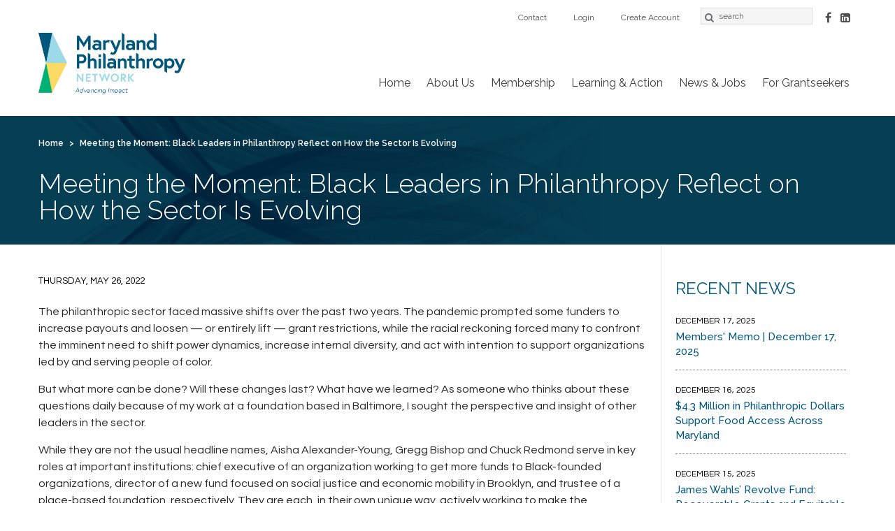

--- FILE ---
content_type: text/html; charset=utf-8
request_url: https://www.marylandphilanthropy.org/news/meeting-moment-black-leaders-philanthropy-reflect-how-sector-evolving?page=8
body_size: 27328
content:
<!DOCTYPE html>
<html lang="en" dir="ltr">
<head>
  <meta http-equiv="Content-Type" content="text/html; charset=utf-8" /><script type="text/javascript">(window.NREUM||(NREUM={})).init={ajax:{deny_list:["bam.nr-data.net"]},feature_flags:["soft_nav"]};(window.NREUM||(NREUM={})).loader_config={licenseKey:"8ae0a9ad43",applicationID:"139983507",browserID:"140007232"};;/*! For license information please see nr-loader-rum-1.308.0.min.js.LICENSE.txt */
(()=>{var e,t,r={163:(e,t,r)=>{"use strict";r.d(t,{j:()=>E});var n=r(384),i=r(1741);var a=r(2555);r(860).K7.genericEvents;const s="experimental.resources",o="register",c=e=>{if(!e||"string"!=typeof e)return!1;try{document.createDocumentFragment().querySelector(e)}catch{return!1}return!0};var d=r(2614),u=r(944),l=r(8122);const f="[data-nr-mask]",g=e=>(0,l.a)(e,(()=>{const e={feature_flags:[],experimental:{allow_registered_children:!1,resources:!1},mask_selector:"*",block_selector:"[data-nr-block]",mask_input_options:{color:!1,date:!1,"datetime-local":!1,email:!1,month:!1,number:!1,range:!1,search:!1,tel:!1,text:!1,time:!1,url:!1,week:!1,textarea:!1,select:!1,password:!0}};return{ajax:{deny_list:void 0,block_internal:!0,enabled:!0,autoStart:!0},api:{get allow_registered_children(){return e.feature_flags.includes(o)||e.experimental.allow_registered_children},set allow_registered_children(t){e.experimental.allow_registered_children=t},duplicate_registered_data:!1},browser_consent_mode:{enabled:!1},distributed_tracing:{enabled:void 0,exclude_newrelic_header:void 0,cors_use_newrelic_header:void 0,cors_use_tracecontext_headers:void 0,allowed_origins:void 0},get feature_flags(){return e.feature_flags},set feature_flags(t){e.feature_flags=t},generic_events:{enabled:!0,autoStart:!0},harvest:{interval:30},jserrors:{enabled:!0,autoStart:!0},logging:{enabled:!0,autoStart:!0},metrics:{enabled:!0,autoStart:!0},obfuscate:void 0,page_action:{enabled:!0},page_view_event:{enabled:!0,autoStart:!0},page_view_timing:{enabled:!0,autoStart:!0},performance:{capture_marks:!1,capture_measures:!1,capture_detail:!0,resources:{get enabled(){return e.feature_flags.includes(s)||e.experimental.resources},set enabled(t){e.experimental.resources=t},asset_types:[],first_party_domains:[],ignore_newrelic:!0}},privacy:{cookies_enabled:!0},proxy:{assets:void 0,beacon:void 0},session:{expiresMs:d.wk,inactiveMs:d.BB},session_replay:{autoStart:!0,enabled:!1,preload:!1,sampling_rate:10,error_sampling_rate:100,collect_fonts:!1,inline_images:!1,fix_stylesheets:!0,mask_all_inputs:!0,get mask_text_selector(){return e.mask_selector},set mask_text_selector(t){c(t)?e.mask_selector="".concat(t,",").concat(f):""===t||null===t?e.mask_selector=f:(0,u.R)(5,t)},get block_class(){return"nr-block"},get ignore_class(){return"nr-ignore"},get mask_text_class(){return"nr-mask"},get block_selector(){return e.block_selector},set block_selector(t){c(t)?e.block_selector+=",".concat(t):""!==t&&(0,u.R)(6,t)},get mask_input_options(){return e.mask_input_options},set mask_input_options(t){t&&"object"==typeof t?e.mask_input_options={...t,password:!0}:(0,u.R)(7,t)}},session_trace:{enabled:!0,autoStart:!0},soft_navigations:{enabled:!0,autoStart:!0},spa:{enabled:!0,autoStart:!0},ssl:void 0,user_actions:{enabled:!0,elementAttributes:["id","className","tagName","type"]}}})());var p=r(6154),m=r(9324);let h=0;const v={buildEnv:m.F3,distMethod:m.Xs,version:m.xv,originTime:p.WN},b={consented:!1},y={appMetadata:{},get consented(){return this.session?.state?.consent||b.consented},set consented(e){b.consented=e},customTransaction:void 0,denyList:void 0,disabled:!1,harvester:void 0,isolatedBacklog:!1,isRecording:!1,loaderType:void 0,maxBytes:3e4,obfuscator:void 0,onerror:void 0,ptid:void 0,releaseIds:{},session:void 0,timeKeeper:void 0,registeredEntities:[],jsAttributesMetadata:{bytes:0},get harvestCount(){return++h}},_=e=>{const t=(0,l.a)(e,y),r=Object.keys(v).reduce((e,t)=>(e[t]={value:v[t],writable:!1,configurable:!0,enumerable:!0},e),{});return Object.defineProperties(t,r)};var w=r(5701);const x=e=>{const t=e.startsWith("http");e+="/",r.p=t?e:"https://"+e};var R=r(7836),k=r(3241);const A={accountID:void 0,trustKey:void 0,agentID:void 0,licenseKey:void 0,applicationID:void 0,xpid:void 0},S=e=>(0,l.a)(e,A),T=new Set;function E(e,t={},r,s){let{init:o,info:c,loader_config:d,runtime:u={},exposed:l=!0}=t;if(!c){const e=(0,n.pV)();o=e.init,c=e.info,d=e.loader_config}e.init=g(o||{}),e.loader_config=S(d||{}),c.jsAttributes??={},p.bv&&(c.jsAttributes.isWorker=!0),e.info=(0,a.D)(c);const f=e.init,m=[c.beacon,c.errorBeacon];T.has(e.agentIdentifier)||(f.proxy.assets&&(x(f.proxy.assets),m.push(f.proxy.assets)),f.proxy.beacon&&m.push(f.proxy.beacon),e.beacons=[...m],function(e){const t=(0,n.pV)();Object.getOwnPropertyNames(i.W.prototype).forEach(r=>{const n=i.W.prototype[r];if("function"!=typeof n||"constructor"===n)return;let a=t[r];e[r]&&!1!==e.exposed&&"micro-agent"!==e.runtime?.loaderType&&(t[r]=(...t)=>{const n=e[r](...t);return a?a(...t):n})})}(e),(0,n.US)("activatedFeatures",w.B)),u.denyList=[...f.ajax.deny_list||[],...f.ajax.block_internal?m:[]],u.ptid=e.agentIdentifier,u.loaderType=r,e.runtime=_(u),T.has(e.agentIdentifier)||(e.ee=R.ee.get(e.agentIdentifier),e.exposed=l,(0,k.W)({agentIdentifier:e.agentIdentifier,drained:!!w.B?.[e.agentIdentifier],type:"lifecycle",name:"initialize",feature:void 0,data:e.config})),T.add(e.agentIdentifier)}},384:(e,t,r)=>{"use strict";r.d(t,{NT:()=>s,US:()=>u,Zm:()=>o,bQ:()=>d,dV:()=>c,pV:()=>l});var n=r(6154),i=r(1863),a=r(1910);const s={beacon:"bam.nr-data.net",errorBeacon:"bam.nr-data.net"};function o(){return n.gm.NREUM||(n.gm.NREUM={}),void 0===n.gm.newrelic&&(n.gm.newrelic=n.gm.NREUM),n.gm.NREUM}function c(){let e=o();return e.o||(e.o={ST:n.gm.setTimeout,SI:n.gm.setImmediate||n.gm.setInterval,CT:n.gm.clearTimeout,XHR:n.gm.XMLHttpRequest,REQ:n.gm.Request,EV:n.gm.Event,PR:n.gm.Promise,MO:n.gm.MutationObserver,FETCH:n.gm.fetch,WS:n.gm.WebSocket},(0,a.i)(...Object.values(e.o))),e}function d(e,t){let r=o();r.initializedAgents??={},t.initializedAt={ms:(0,i.t)(),date:new Date},r.initializedAgents[e]=t}function u(e,t){o()[e]=t}function l(){return function(){let e=o();const t=e.info||{};e.info={beacon:s.beacon,errorBeacon:s.errorBeacon,...t}}(),function(){let e=o();const t=e.init||{};e.init={...t}}(),c(),function(){let e=o();const t=e.loader_config||{};e.loader_config={...t}}(),o()}},782:(e,t,r)=>{"use strict";r.d(t,{T:()=>n});const n=r(860).K7.pageViewTiming},860:(e,t,r)=>{"use strict";r.d(t,{$J:()=>u,K7:()=>c,P3:()=>d,XX:()=>i,Yy:()=>o,df:()=>a,qY:()=>n,v4:()=>s});const n="events",i="jserrors",a="browser/blobs",s="rum",o="browser/logs",c={ajax:"ajax",genericEvents:"generic_events",jserrors:i,logging:"logging",metrics:"metrics",pageAction:"page_action",pageViewEvent:"page_view_event",pageViewTiming:"page_view_timing",sessionReplay:"session_replay",sessionTrace:"session_trace",softNav:"soft_navigations",spa:"spa"},d={[c.pageViewEvent]:1,[c.pageViewTiming]:2,[c.metrics]:3,[c.jserrors]:4,[c.spa]:5,[c.ajax]:6,[c.sessionTrace]:7,[c.softNav]:8,[c.sessionReplay]:9,[c.logging]:10,[c.genericEvents]:11},u={[c.pageViewEvent]:s,[c.pageViewTiming]:n,[c.ajax]:n,[c.spa]:n,[c.softNav]:n,[c.metrics]:i,[c.jserrors]:i,[c.sessionTrace]:a,[c.sessionReplay]:a,[c.logging]:o,[c.genericEvents]:"ins"}},944:(e,t,r)=>{"use strict";r.d(t,{R:()=>i});var n=r(3241);function i(e,t){"function"==typeof console.debug&&(console.debug("New Relic Warning: https://github.com/newrelic/newrelic-browser-agent/blob/main/docs/warning-codes.md#".concat(e),t),(0,n.W)({agentIdentifier:null,drained:null,type:"data",name:"warn",feature:"warn",data:{code:e,secondary:t}}))}},1687:(e,t,r)=>{"use strict";r.d(t,{Ak:()=>d,Ze:()=>f,x3:()=>u});var n=r(3241),i=r(7836),a=r(3606),s=r(860),o=r(2646);const c={};function d(e,t){const r={staged:!1,priority:s.P3[t]||0};l(e),c[e].get(t)||c[e].set(t,r)}function u(e,t){e&&c[e]&&(c[e].get(t)&&c[e].delete(t),p(e,t,!1),c[e].size&&g(e))}function l(e){if(!e)throw new Error("agentIdentifier required");c[e]||(c[e]=new Map)}function f(e="",t="feature",r=!1){if(l(e),!e||!c[e].get(t)||r)return p(e,t);c[e].get(t).staged=!0,g(e)}function g(e){const t=Array.from(c[e]);t.every(([e,t])=>t.staged)&&(t.sort((e,t)=>e[1].priority-t[1].priority),t.forEach(([t])=>{c[e].delete(t),p(e,t)}))}function p(e,t,r=!0){const s=e?i.ee.get(e):i.ee,c=a.i.handlers;if(!s.aborted&&s.backlog&&c){if((0,n.W)({agentIdentifier:e,type:"lifecycle",name:"drain",feature:t}),r){const e=s.backlog[t],r=c[t];if(r){for(let t=0;e&&t<e.length;++t)m(e[t],r);Object.entries(r).forEach(([e,t])=>{Object.values(t||{}).forEach(t=>{t[0]?.on&&t[0]?.context()instanceof o.y&&t[0].on(e,t[1])})})}}s.isolatedBacklog||delete c[t],s.backlog[t]=null,s.emit("drain-"+t,[])}}function m(e,t){var r=e[1];Object.values(t[r]||{}).forEach(t=>{var r=e[0];if(t[0]===r){var n=t[1],i=e[3],a=e[2];n.apply(i,a)}})}},1738:(e,t,r)=>{"use strict";r.d(t,{U:()=>g,Y:()=>f});var n=r(3241),i=r(9908),a=r(1863),s=r(944),o=r(5701),c=r(3969),d=r(8362),u=r(860),l=r(4261);function f(e,t,r,a){const f=a||r;!f||f[e]&&f[e]!==d.d.prototype[e]||(f[e]=function(){(0,i.p)(c.xV,["API/"+e+"/called"],void 0,u.K7.metrics,r.ee),(0,n.W)({agentIdentifier:r.agentIdentifier,drained:!!o.B?.[r.agentIdentifier],type:"data",name:"api",feature:l.Pl+e,data:{}});try{return t.apply(this,arguments)}catch(e){(0,s.R)(23,e)}})}function g(e,t,r,n,s){const o=e.info;null===r?delete o.jsAttributes[t]:o.jsAttributes[t]=r,(s||null===r)&&(0,i.p)(l.Pl+n,[(0,a.t)(),t,r],void 0,"session",e.ee)}},1741:(e,t,r)=>{"use strict";r.d(t,{W:()=>a});var n=r(944),i=r(4261);class a{#e(e,...t){if(this[e]!==a.prototype[e])return this[e](...t);(0,n.R)(35,e)}addPageAction(e,t){return this.#e(i.hG,e,t)}register(e){return this.#e(i.eY,e)}recordCustomEvent(e,t){return this.#e(i.fF,e,t)}setPageViewName(e,t){return this.#e(i.Fw,e,t)}setCustomAttribute(e,t,r){return this.#e(i.cD,e,t,r)}noticeError(e,t){return this.#e(i.o5,e,t)}setUserId(e,t=!1){return this.#e(i.Dl,e,t)}setApplicationVersion(e){return this.#e(i.nb,e)}setErrorHandler(e){return this.#e(i.bt,e)}addRelease(e,t){return this.#e(i.k6,e,t)}log(e,t){return this.#e(i.$9,e,t)}start(){return this.#e(i.d3)}finished(e){return this.#e(i.BL,e)}recordReplay(){return this.#e(i.CH)}pauseReplay(){return this.#e(i.Tb)}addToTrace(e){return this.#e(i.U2,e)}setCurrentRouteName(e){return this.#e(i.PA,e)}interaction(e){return this.#e(i.dT,e)}wrapLogger(e,t,r){return this.#e(i.Wb,e,t,r)}measure(e,t){return this.#e(i.V1,e,t)}consent(e){return this.#e(i.Pv,e)}}},1863:(e,t,r)=>{"use strict";function n(){return Math.floor(performance.now())}r.d(t,{t:()=>n})},1910:(e,t,r)=>{"use strict";r.d(t,{i:()=>a});var n=r(944);const i=new Map;function a(...e){return e.every(e=>{if(i.has(e))return i.get(e);const t="function"==typeof e?e.toString():"",r=t.includes("[native code]"),a=t.includes("nrWrapper");return r||a||(0,n.R)(64,e?.name||t),i.set(e,r),r})}},2555:(e,t,r)=>{"use strict";r.d(t,{D:()=>o,f:()=>s});var n=r(384),i=r(8122);const a={beacon:n.NT.beacon,errorBeacon:n.NT.errorBeacon,licenseKey:void 0,applicationID:void 0,sa:void 0,queueTime:void 0,applicationTime:void 0,ttGuid:void 0,user:void 0,account:void 0,product:void 0,extra:void 0,jsAttributes:{},userAttributes:void 0,atts:void 0,transactionName:void 0,tNamePlain:void 0};function s(e){try{return!!e.licenseKey&&!!e.errorBeacon&&!!e.applicationID}catch(e){return!1}}const o=e=>(0,i.a)(e,a)},2614:(e,t,r)=>{"use strict";r.d(t,{BB:()=>s,H3:()=>n,g:()=>d,iL:()=>c,tS:()=>o,uh:()=>i,wk:()=>a});const n="NRBA",i="SESSION",a=144e5,s=18e5,o={STARTED:"session-started",PAUSE:"session-pause",RESET:"session-reset",RESUME:"session-resume",UPDATE:"session-update"},c={SAME_TAB:"same-tab",CROSS_TAB:"cross-tab"},d={OFF:0,FULL:1,ERROR:2}},2646:(e,t,r)=>{"use strict";r.d(t,{y:()=>n});class n{constructor(e){this.contextId=e}}},2843:(e,t,r)=>{"use strict";r.d(t,{G:()=>a,u:()=>i});var n=r(3878);function i(e,t=!1,r,i){(0,n.DD)("visibilitychange",function(){if(t)return void("hidden"===document.visibilityState&&e());e(document.visibilityState)},r,i)}function a(e,t,r){(0,n.sp)("pagehide",e,t,r)}},3241:(e,t,r)=>{"use strict";r.d(t,{W:()=>a});var n=r(6154);const i="newrelic";function a(e={}){try{n.gm.dispatchEvent(new CustomEvent(i,{detail:e}))}catch(e){}}},3606:(e,t,r)=>{"use strict";r.d(t,{i:()=>a});var n=r(9908);a.on=s;var i=a.handlers={};function a(e,t,r,a){s(a||n.d,i,e,t,r)}function s(e,t,r,i,a){a||(a="feature"),e||(e=n.d);var s=t[a]=t[a]||{};(s[r]=s[r]||[]).push([e,i])}},3878:(e,t,r)=>{"use strict";function n(e,t){return{capture:e,passive:!1,signal:t}}function i(e,t,r=!1,i){window.addEventListener(e,t,n(r,i))}function a(e,t,r=!1,i){document.addEventListener(e,t,n(r,i))}r.d(t,{DD:()=>a,jT:()=>n,sp:()=>i})},3969:(e,t,r)=>{"use strict";r.d(t,{TZ:()=>n,XG:()=>o,rs:()=>i,xV:()=>s,z_:()=>a});const n=r(860).K7.metrics,i="sm",a="cm",s="storeSupportabilityMetrics",o="storeEventMetrics"},4234:(e,t,r)=>{"use strict";r.d(t,{W:()=>a});var n=r(7836),i=r(1687);class a{constructor(e,t){this.agentIdentifier=e,this.ee=n.ee.get(e),this.featureName=t,this.blocked=!1}deregisterDrain(){(0,i.x3)(this.agentIdentifier,this.featureName)}}},4261:(e,t,r)=>{"use strict";r.d(t,{$9:()=>d,BL:()=>o,CH:()=>g,Dl:()=>_,Fw:()=>y,PA:()=>h,Pl:()=>n,Pv:()=>k,Tb:()=>l,U2:()=>a,V1:()=>R,Wb:()=>x,bt:()=>b,cD:()=>v,d3:()=>w,dT:()=>c,eY:()=>p,fF:()=>f,hG:()=>i,k6:()=>s,nb:()=>m,o5:()=>u});const n="api-",i="addPageAction",a="addToTrace",s="addRelease",o="finished",c="interaction",d="log",u="noticeError",l="pauseReplay",f="recordCustomEvent",g="recordReplay",p="register",m="setApplicationVersion",h="setCurrentRouteName",v="setCustomAttribute",b="setErrorHandler",y="setPageViewName",_="setUserId",w="start",x="wrapLogger",R="measure",k="consent"},5289:(e,t,r)=>{"use strict";r.d(t,{GG:()=>s,Qr:()=>c,sB:()=>o});var n=r(3878),i=r(6389);function a(){return"undefined"==typeof document||"complete"===document.readyState}function s(e,t){if(a())return e();const r=(0,i.J)(e),s=setInterval(()=>{a()&&(clearInterval(s),r())},500);(0,n.sp)("load",r,t)}function o(e){if(a())return e();(0,n.DD)("DOMContentLoaded",e)}function c(e){if(a())return e();(0,n.sp)("popstate",e)}},5607:(e,t,r)=>{"use strict";r.d(t,{W:()=>n});const n=(0,r(9566).bz)()},5701:(e,t,r)=>{"use strict";r.d(t,{B:()=>a,t:()=>s});var n=r(3241);const i=new Set,a={};function s(e,t){const r=t.agentIdentifier;a[r]??={},e&&"object"==typeof e&&(i.has(r)||(t.ee.emit("rumresp",[e]),a[r]=e,i.add(r),(0,n.W)({agentIdentifier:r,loaded:!0,drained:!0,type:"lifecycle",name:"load",feature:void 0,data:e})))}},6154:(e,t,r)=>{"use strict";r.d(t,{OF:()=>c,RI:()=>i,WN:()=>u,bv:()=>a,eN:()=>l,gm:()=>s,mw:()=>o,sb:()=>d});var n=r(1863);const i="undefined"!=typeof window&&!!window.document,a="undefined"!=typeof WorkerGlobalScope&&("undefined"!=typeof self&&self instanceof WorkerGlobalScope&&self.navigator instanceof WorkerNavigator||"undefined"!=typeof globalThis&&globalThis instanceof WorkerGlobalScope&&globalThis.navigator instanceof WorkerNavigator),s=i?window:"undefined"!=typeof WorkerGlobalScope&&("undefined"!=typeof self&&self instanceof WorkerGlobalScope&&self||"undefined"!=typeof globalThis&&globalThis instanceof WorkerGlobalScope&&globalThis),o=Boolean("hidden"===s?.document?.visibilityState),c=/iPad|iPhone|iPod/.test(s.navigator?.userAgent),d=c&&"undefined"==typeof SharedWorker,u=((()=>{const e=s.navigator?.userAgent?.match(/Firefox[/\s](\d+\.\d+)/);Array.isArray(e)&&e.length>=2&&e[1]})(),Date.now()-(0,n.t)()),l=()=>"undefined"!=typeof PerformanceNavigationTiming&&s?.performance?.getEntriesByType("navigation")?.[0]?.responseStart},6389:(e,t,r)=>{"use strict";function n(e,t=500,r={}){const n=r?.leading||!1;let i;return(...r)=>{n&&void 0===i&&(e.apply(this,r),i=setTimeout(()=>{i=clearTimeout(i)},t)),n||(clearTimeout(i),i=setTimeout(()=>{e.apply(this,r)},t))}}function i(e){let t=!1;return(...r)=>{t||(t=!0,e.apply(this,r))}}r.d(t,{J:()=>i,s:()=>n})},6630:(e,t,r)=>{"use strict";r.d(t,{T:()=>n});const n=r(860).K7.pageViewEvent},7699:(e,t,r)=>{"use strict";r.d(t,{It:()=>a,KC:()=>o,No:()=>i,qh:()=>s});var n=r(860);const i=16e3,a=1e6,s="SESSION_ERROR",o={[n.K7.logging]:!0,[n.K7.genericEvents]:!1,[n.K7.jserrors]:!1,[n.K7.ajax]:!1}},7836:(e,t,r)=>{"use strict";r.d(t,{P:()=>o,ee:()=>c});var n=r(384),i=r(8990),a=r(2646),s=r(5607);const o="nr@context:".concat(s.W),c=function e(t,r){var n={},s={},u={},l=!1;try{l=16===r.length&&d.initializedAgents?.[r]?.runtime.isolatedBacklog}catch(e){}var f={on:p,addEventListener:p,removeEventListener:function(e,t){var r=n[e];if(!r)return;for(var i=0;i<r.length;i++)r[i]===t&&r.splice(i,1)},emit:function(e,r,n,i,a){!1!==a&&(a=!0);if(c.aborted&&!i)return;t&&a&&t.emit(e,r,n);var o=g(n);m(e).forEach(e=>{e.apply(o,r)});var d=v()[s[e]];d&&d.push([f,e,r,o]);return o},get:h,listeners:m,context:g,buffer:function(e,t){const r=v();if(t=t||"feature",f.aborted)return;Object.entries(e||{}).forEach(([e,n])=>{s[n]=t,t in r||(r[t]=[])})},abort:function(){f._aborted=!0,Object.keys(f.backlog).forEach(e=>{delete f.backlog[e]})},isBuffering:function(e){return!!v()[s[e]]},debugId:r,backlog:l?{}:t&&"object"==typeof t.backlog?t.backlog:{},isolatedBacklog:l};return Object.defineProperty(f,"aborted",{get:()=>{let e=f._aborted||!1;return e||(t&&(e=t.aborted),e)}}),f;function g(e){return e&&e instanceof a.y?e:e?(0,i.I)(e,o,()=>new a.y(o)):new a.y(o)}function p(e,t){n[e]=m(e).concat(t)}function m(e){return n[e]||[]}function h(t){return u[t]=u[t]||e(f,t)}function v(){return f.backlog}}(void 0,"globalEE"),d=(0,n.Zm)();d.ee||(d.ee=c)},8122:(e,t,r)=>{"use strict";r.d(t,{a:()=>i});var n=r(944);function i(e,t){try{if(!e||"object"!=typeof e)return(0,n.R)(3);if(!t||"object"!=typeof t)return(0,n.R)(4);const r=Object.create(Object.getPrototypeOf(t),Object.getOwnPropertyDescriptors(t)),a=0===Object.keys(r).length?e:r;for(let s in a)if(void 0!==e[s])try{if(null===e[s]){r[s]=null;continue}Array.isArray(e[s])&&Array.isArray(t[s])?r[s]=Array.from(new Set([...e[s],...t[s]])):"object"==typeof e[s]&&"object"==typeof t[s]?r[s]=i(e[s],t[s]):r[s]=e[s]}catch(e){r[s]||(0,n.R)(1,e)}return r}catch(e){(0,n.R)(2,e)}}},8362:(e,t,r)=>{"use strict";r.d(t,{d:()=>a});var n=r(9566),i=r(1741);class a extends i.W{agentIdentifier=(0,n.LA)(16)}},8374:(e,t,r)=>{r.nc=(()=>{try{return document?.currentScript?.nonce}catch(e){}return""})()},8990:(e,t,r)=>{"use strict";r.d(t,{I:()=>i});var n=Object.prototype.hasOwnProperty;function i(e,t,r){if(n.call(e,t))return e[t];var i=r();if(Object.defineProperty&&Object.keys)try{return Object.defineProperty(e,t,{value:i,writable:!0,enumerable:!1}),i}catch(e){}return e[t]=i,i}},9324:(e,t,r)=>{"use strict";r.d(t,{F3:()=>i,Xs:()=>a,xv:()=>n});const n="1.308.0",i="PROD",a="CDN"},9566:(e,t,r)=>{"use strict";r.d(t,{LA:()=>o,bz:()=>s});var n=r(6154);const i="xxxxxxxx-xxxx-4xxx-yxxx-xxxxxxxxxxxx";function a(e,t){return e?15&e[t]:16*Math.random()|0}function s(){const e=n.gm?.crypto||n.gm?.msCrypto;let t,r=0;return e&&e.getRandomValues&&(t=e.getRandomValues(new Uint8Array(30))),i.split("").map(e=>"x"===e?a(t,r++).toString(16):"y"===e?(3&a()|8).toString(16):e).join("")}function o(e){const t=n.gm?.crypto||n.gm?.msCrypto;let r,i=0;t&&t.getRandomValues&&(r=t.getRandomValues(new Uint8Array(e)));const s=[];for(var o=0;o<e;o++)s.push(a(r,i++).toString(16));return s.join("")}},9908:(e,t,r)=>{"use strict";r.d(t,{d:()=>n,p:()=>i});var n=r(7836).ee.get("handle");function i(e,t,r,i,a){a?(a.buffer([e],i),a.emit(e,t,r)):(n.buffer([e],i),n.emit(e,t,r))}}},n={};function i(e){var t=n[e];if(void 0!==t)return t.exports;var a=n[e]={exports:{}};return r[e](a,a.exports,i),a.exports}i.m=r,i.d=(e,t)=>{for(var r in t)i.o(t,r)&&!i.o(e,r)&&Object.defineProperty(e,r,{enumerable:!0,get:t[r]})},i.f={},i.e=e=>Promise.all(Object.keys(i.f).reduce((t,r)=>(i.f[r](e,t),t),[])),i.u=e=>"nr-rum-1.308.0.min.js",i.o=(e,t)=>Object.prototype.hasOwnProperty.call(e,t),e={},t="NRBA-1.308.0.PROD:",i.l=(r,n,a,s)=>{if(e[r])e[r].push(n);else{var o,c;if(void 0!==a)for(var d=document.getElementsByTagName("script"),u=0;u<d.length;u++){var l=d[u];if(l.getAttribute("src")==r||l.getAttribute("data-webpack")==t+a){o=l;break}}if(!o){c=!0;var f={296:"sha512-+MIMDsOcckGXa1EdWHqFNv7P+JUkd5kQwCBr3KE6uCvnsBNUrdSt4a/3/L4j4TxtnaMNjHpza2/erNQbpacJQA=="};(o=document.createElement("script")).charset="utf-8",i.nc&&o.setAttribute("nonce",i.nc),o.setAttribute("data-webpack",t+a),o.src=r,0!==o.src.indexOf(window.location.origin+"/")&&(o.crossOrigin="anonymous"),f[s]&&(o.integrity=f[s])}e[r]=[n];var g=(t,n)=>{o.onerror=o.onload=null,clearTimeout(p);var i=e[r];if(delete e[r],o.parentNode&&o.parentNode.removeChild(o),i&&i.forEach(e=>e(n)),t)return t(n)},p=setTimeout(g.bind(null,void 0,{type:"timeout",target:o}),12e4);o.onerror=g.bind(null,o.onerror),o.onload=g.bind(null,o.onload),c&&document.head.appendChild(o)}},i.r=e=>{"undefined"!=typeof Symbol&&Symbol.toStringTag&&Object.defineProperty(e,Symbol.toStringTag,{value:"Module"}),Object.defineProperty(e,"__esModule",{value:!0})},i.p="https://js-agent.newrelic.com/",(()=>{var e={374:0,840:0};i.f.j=(t,r)=>{var n=i.o(e,t)?e[t]:void 0;if(0!==n)if(n)r.push(n[2]);else{var a=new Promise((r,i)=>n=e[t]=[r,i]);r.push(n[2]=a);var s=i.p+i.u(t),o=new Error;i.l(s,r=>{if(i.o(e,t)&&(0!==(n=e[t])&&(e[t]=void 0),n)){var a=r&&("load"===r.type?"missing":r.type),s=r&&r.target&&r.target.src;o.message="Loading chunk "+t+" failed: ("+a+": "+s+")",o.name="ChunkLoadError",o.type=a,o.request=s,n[1](o)}},"chunk-"+t,t)}};var t=(t,r)=>{var n,a,[s,o,c]=r,d=0;if(s.some(t=>0!==e[t])){for(n in o)i.o(o,n)&&(i.m[n]=o[n]);if(c)c(i)}for(t&&t(r);d<s.length;d++)a=s[d],i.o(e,a)&&e[a]&&e[a][0](),e[a]=0},r=self["webpackChunk:NRBA-1.308.0.PROD"]=self["webpackChunk:NRBA-1.308.0.PROD"]||[];r.forEach(t.bind(null,0)),r.push=t.bind(null,r.push.bind(r))})(),(()=>{"use strict";i(8374);var e=i(8362),t=i(860);const r=Object.values(t.K7);var n=i(163);var a=i(9908),s=i(1863),o=i(4261),c=i(1738);var d=i(1687),u=i(4234),l=i(5289),f=i(6154),g=i(944),p=i(384);const m=e=>f.RI&&!0===e?.privacy.cookies_enabled;function h(e){return!!(0,p.dV)().o.MO&&m(e)&&!0===e?.session_trace.enabled}var v=i(6389),b=i(7699);class y extends u.W{constructor(e,t){super(e.agentIdentifier,t),this.agentRef=e,this.abortHandler=void 0,this.featAggregate=void 0,this.loadedSuccessfully=void 0,this.onAggregateImported=new Promise(e=>{this.loadedSuccessfully=e}),this.deferred=Promise.resolve(),!1===e.init[this.featureName].autoStart?this.deferred=new Promise((t,r)=>{this.ee.on("manual-start-all",(0,v.J)(()=>{(0,d.Ak)(e.agentIdentifier,this.featureName),t()}))}):(0,d.Ak)(e.agentIdentifier,t)}importAggregator(e,t,r={}){if(this.featAggregate)return;const n=async()=>{let n;await this.deferred;try{if(m(e.init)){const{setupAgentSession:t}=await i.e(296).then(i.bind(i,3305));n=t(e)}}catch(e){(0,g.R)(20,e),this.ee.emit("internal-error",[e]),(0,a.p)(b.qh,[e],void 0,this.featureName,this.ee)}try{if(!this.#t(this.featureName,n,e.init))return(0,d.Ze)(this.agentIdentifier,this.featureName),void this.loadedSuccessfully(!1);const{Aggregate:i}=await t();this.featAggregate=new i(e,r),e.runtime.harvester.initializedAggregates.push(this.featAggregate),this.loadedSuccessfully(!0)}catch(e){(0,g.R)(34,e),this.abortHandler?.(),(0,d.Ze)(this.agentIdentifier,this.featureName,!0),this.loadedSuccessfully(!1),this.ee&&this.ee.abort()}};f.RI?(0,l.GG)(()=>n(),!0):n()}#t(e,r,n){if(this.blocked)return!1;switch(e){case t.K7.sessionReplay:return h(n)&&!!r;case t.K7.sessionTrace:return!!r;default:return!0}}}var _=i(6630),w=i(2614),x=i(3241);class R extends y{static featureName=_.T;constructor(e){var t;super(e,_.T),this.setupInspectionEvents(e.agentIdentifier),t=e,(0,c.Y)(o.Fw,function(e,r){"string"==typeof e&&("/"!==e.charAt(0)&&(e="/"+e),t.runtime.customTransaction=(r||"http://custom.transaction")+e,(0,a.p)(o.Pl+o.Fw,[(0,s.t)()],void 0,void 0,t.ee))},t),this.importAggregator(e,()=>i.e(296).then(i.bind(i,3943)))}setupInspectionEvents(e){const t=(t,r)=>{t&&(0,x.W)({agentIdentifier:e,timeStamp:t.timeStamp,loaded:"complete"===t.target.readyState,type:"window",name:r,data:t.target.location+""})};(0,l.sB)(e=>{t(e,"DOMContentLoaded")}),(0,l.GG)(e=>{t(e,"load")}),(0,l.Qr)(e=>{t(e,"navigate")}),this.ee.on(w.tS.UPDATE,(t,r)=>{(0,x.W)({agentIdentifier:e,type:"lifecycle",name:"session",data:r})})}}class k extends e.d{constructor(e){var t;(super(),f.gm)?(this.features={},(0,p.bQ)(this.agentIdentifier,this),this.desiredFeatures=new Set(e.features||[]),this.desiredFeatures.add(R),(0,n.j)(this,e,e.loaderType||"agent"),t=this,(0,c.Y)(o.cD,function(e,r,n=!1){if("string"==typeof e){if(["string","number","boolean"].includes(typeof r)||null===r)return(0,c.U)(t,e,r,o.cD,n);(0,g.R)(40,typeof r)}else(0,g.R)(39,typeof e)},t),function(e){(0,c.Y)(o.Dl,function(t,r=!1){if("string"!=typeof t&&null!==t)return void(0,g.R)(41,typeof t);const n=e.info.jsAttributes["enduser.id"];r&&null!=n&&n!==t?(0,a.p)(o.Pl+"setUserIdAndResetSession",[t],void 0,"session",e.ee):(0,c.U)(e,"enduser.id",t,o.Dl,!0)},e)}(this),function(e){(0,c.Y)(o.nb,function(t){if("string"==typeof t||null===t)return(0,c.U)(e,"application.version",t,o.nb,!1);(0,g.R)(42,typeof t)},e)}(this),function(e){(0,c.Y)(o.d3,function(){e.ee.emit("manual-start-all")},e)}(this),function(e){(0,c.Y)(o.Pv,function(t=!0){if("boolean"==typeof t){if((0,a.p)(o.Pl+o.Pv,[t],void 0,"session",e.ee),e.runtime.consented=t,t){const t=e.features.page_view_event;t.onAggregateImported.then(e=>{const r=t.featAggregate;e&&!r.sentRum&&r.sendRum()})}}else(0,g.R)(65,typeof t)},e)}(this),this.run()):(0,g.R)(21)}get config(){return{info:this.info,init:this.init,loader_config:this.loader_config,runtime:this.runtime}}get api(){return this}run(){try{const e=function(e){const t={};return r.forEach(r=>{t[r]=!!e[r]?.enabled}),t}(this.init),n=[...this.desiredFeatures];n.sort((e,r)=>t.P3[e.featureName]-t.P3[r.featureName]),n.forEach(r=>{if(!e[r.featureName]&&r.featureName!==t.K7.pageViewEvent)return;if(r.featureName===t.K7.spa)return void(0,g.R)(67);const n=function(e){switch(e){case t.K7.ajax:return[t.K7.jserrors];case t.K7.sessionTrace:return[t.K7.ajax,t.K7.pageViewEvent];case t.K7.sessionReplay:return[t.K7.sessionTrace];case t.K7.pageViewTiming:return[t.K7.pageViewEvent];default:return[]}}(r.featureName).filter(e=>!(e in this.features));n.length>0&&(0,g.R)(36,{targetFeature:r.featureName,missingDependencies:n}),this.features[r.featureName]=new r(this)})}catch(e){(0,g.R)(22,e);for(const e in this.features)this.features[e].abortHandler?.();const t=(0,p.Zm)();delete t.initializedAgents[this.agentIdentifier]?.features,delete this.sharedAggregator;return t.ee.get(this.agentIdentifier).abort(),!1}}}var A=i(2843),S=i(782);class T extends y{static featureName=S.T;constructor(e){super(e,S.T),f.RI&&((0,A.u)(()=>(0,a.p)("docHidden",[(0,s.t)()],void 0,S.T,this.ee),!0),(0,A.G)(()=>(0,a.p)("winPagehide",[(0,s.t)()],void 0,S.T,this.ee)),this.importAggregator(e,()=>i.e(296).then(i.bind(i,2117))))}}var E=i(3969);class I extends y{static featureName=E.TZ;constructor(e){super(e,E.TZ),f.RI&&document.addEventListener("securitypolicyviolation",e=>{(0,a.p)(E.xV,["Generic/CSPViolation/Detected"],void 0,this.featureName,this.ee)}),this.importAggregator(e,()=>i.e(296).then(i.bind(i,9623)))}}new k({features:[R,T,I],loaderType:"lite"})})()})();</script>
<link rel="shortcut icon" href="https://www.marylandphilanthropy.org/profiles/givingforum_dev/themes/gf_omega/abag_custom/favicon.ico" type="image/vnd.microsoft.icon" />
<meta name="viewport" content="width=device-width, initial-scale=1, maximum-scale=1, minimum-scale=1, user-scalable=no" />
<meta name="description" content="The philanthropic sector faced massive shifts over the past two years. The pandemic prompted some funders to increase payouts and loosen — or entirely lift — grant restrictions, while the racial reckoning forced many to confront the imminent need to shift power dynamics, increase internal diversity, and act with intention to support organizations led by and serving people of" />
<meta name="rating" content="general" />
<meta name="referrer" content="no-referrer" />
<meta name="generator" content="Drupal 7 (http://drupal.org)" />
<link rel="canonical" href="https://www.marylandphilanthropy.org/news/meeting-moment-black-leaders-philanthropy-reflect-how-sector-evolving" />
<link rel="shortlink" href="https://www.marylandphilanthropy.org/node/3819" />
<meta property="og:site_name" content="Maryland Philanthropy Network" />
<meta property="og:type" content="article" />
<meta property="og:url" content="https://www.marylandphilanthropy.org/news/meeting-moment-black-leaders-philanthropy-reflect-how-sector-evolving" />
<meta property="og:title" content="Meeting the Moment: Black Leaders in Philanthropy Reflect on How the Sector Is Evolving" />
<meta property="og:description" content="The philanthropic sector faced massive shifts over the past two years. The pandemic prompted some funders to increase payouts and loosen — or entirely lift — grant restrictions, while the racial reckoning forced many to confront the imminent need to shift power dynamics, increase internal diversity, and act with intention to support organizations led by and serving people of color." />
<meta property="og:updated_time" content="2022-06-03T10:04:20-04:00" />
<meta property="og:image" content="https://www.marylandphilanthropy.org/sites/default/files/content_images/news/pexels-redrecords-%C2%A9%EF%B8%8F-4578438.jpg" />
<meta property="article:published_time" content="2022-06-03T09:56:13-04:00" />
<meta property="article:modified_time" content="2022-06-03T10:04:20-04:00" />
  <title>Meeting the Moment: Black Leaders in Philanthropy Reflect on How the Sector Is Evolving | Page 9 | Maryland Philanthropy Network</title>
  <link href="//netdna.bootstrapcdn.com/font-awesome/4.7.0/css/font-awesome.css" rel="stylesheet">
  <link rel="stylesheet" href="https://use.fontawesome.com/releases/v5.0.13/css/all.css" integrity="sha384-DNOHZ68U8hZfKXOrtjWvjxusGo9WQnrNx2sqG0tfsghAvtVlRW3tvkXWZh58N9jp" crossorigin="anonymous">
  <link type="text/css" rel="stylesheet" href="https://www.marylandphilanthropy.org/sites/default/files/css/css_xE-rWrJf-fncB6ztZfd2huxqgxu4WO-qwma6Xer30m4.css" media="all" />
<link type="text/css" rel="stylesheet" href="https://www.marylandphilanthropy.org/sites/default/files/css/css_PVknTOM2cZXrFOqE-nHDSx1TniLqr2iZJ10IuK13tP0.css" media="all" />
<link type="text/css" rel="stylesheet" href="https://www.marylandphilanthropy.org/sites/default/files/css/css_TPcWmvhonJBNwGYlHMAwvKpQLKy8PWPnbFqqEtZFxuQ.css" media="all" />
<link type="text/css" rel="stylesheet" href="https://www.marylandphilanthropy.org/sites/default/files/css/css_RI0X1YI7meFiuerEmFPL2xndA-9JOVXzrhPp4Qyty70.css" media="all" />
<link type="text/css" rel="stylesheet" href="https://www.marylandphilanthropy.org/sites/default/files/css/css_dCdfA_3eyUVkBas0TJDefMKACoVu4BgQuNpk7acnP1E.css" media="all" />
<style type="text/css" media="all">
<!--/*--><![CDATA[/*><!--*/
.block-system-main .node__title{display:none;}.block-upcoming-events-programs .cols .col-first .row .link:after,.block-upcoming-news-updates .cols .col-first .row .link:after{display:inline-block;font-family:FontAwesome;font-style:normal;font-weight:normal;content:"\f178";font-size:12px;vertical-align:middle;margin-left:5px;}#fancy_login_login_box{width:500px;}#fancy_login_login_box label{color:white;}#fancy_login_login_box a{color:white;}#fancy_login_login_box .form-text{width:100%;border:0;margin-bottom:10px;}body{margin:0;}.fixed-top .branding-data{margin:15px 0;}.fixed-top .branding-data img{width:200px;}

/*]]>*/-->
</style>

<!--[if lte IE 8]>
<link type="text/css" rel="stylesheet" href="https://www.marylandphilanthropy.org/profiles/givingforum_dev/themes/gf_omega/abag_custom/css/ie8.css?t8nevd" media="all" />
<![endif]-->

<!--[if IE 9]>
<link type="text/css" rel="stylesheet" href="https://www.marylandphilanthropy.org/profiles/givingforum_dev/themes/gf_omega/abag_custom/css/ie9.css?t8nevd" media="all" />
<![endif]-->
  <script type="text/javascript" src="https://www.marylandphilanthropy.org/sites/default/files/js/js_XexEZhbTmj1BHeajKr2rPfyR8Y68f4rm0Nv3Vj5_dSI.js"></script>
<script type="text/javascript" src="https://www.marylandphilanthropy.org/sites/default/files/js/js_CHyih5wYCJakJEd60obUewTPHjsfkt9FBCocSm7nnm4.js"></script>
<script type="text/javascript" src="https://www.marylandphilanthropy.org/sites/default/files/js/js_Wi2jajlLH9exSu76IugvX-oZdPSmJUSMc7XM24ERbXY.js"></script>
<script type="text/javascript" src="https://www.marylandphilanthropy.org/sites/default/files/js/js_JA1FIYZXMkcj1NSCkt4X6qbFBHwwt5cjoQPLyMfM3p4.js"></script>
<script type="text/javascript">
<!--//--><![CDATA[//><!--
(function(i,s,o,g,r,a,m){i["GoogleAnalyticsObject"]=r;i[r]=i[r]||function(){(i[r].q=i[r].q||[]).push(arguments)},i[r].l=1*new Date();a=s.createElement(o),m=s.getElementsByTagName(o)[0];a.async=1;a.src=g;m.parentNode.insertBefore(a,m)})(window,document,"script","//www.google-analytics.com/analytics.js","ga");ga("create", "UA-88990917-1", {"cookieDomain":"auto"});ga("set", "anonymizeIp", true);ga("set", "dimension1", "anonymous user");ga("send", "pageview");
//--><!]]>
</script>
<script type="text/javascript" src="https://www.marylandphilanthropy.org/sites/default/files/js/js_ejm1Yz2aEsHfuMlFqsyIP839oJLxIWttSYykhqwry3c.js"></script>
<script type="text/javascript" src="https://www.marylandphilanthropy.org/sites/default/files/js/js_K40eU73Ah1i8y9pMB8D5r5heWiENTtT3nBUbQJnoZ70.js"></script>
<script type="text/javascript" src="https://www.marylandphilanthropy.org/sites/default/files/js/js_uwrfBOJCFVq42muTMjrq2bD-RUh8NNq_fZRTb6dsNb4.js"></script>
<script type="text/javascript">
<!--//--><![CDATA[//><!--
jQuery.extend(Drupal.settings, {"basePath":"\/","pathPrefix":"","setHasJsCookie":0,"ajaxPageState":{"theme":"abag_custom","theme_token":"9KiAOxaGPZKyw9t5JOVoaiOnb9hRSeIn3PHSiLp1wHs","jquery_version":1.7,"js":{"profiles\/givingforum_dev\/modules\/contrib\/highlight\/js\/highlight.js":1,"profiles\/givingforum_dev\/modules\/contrib\/jquery_update\/replace\/jquery\/1.7\/jquery.min.js":1,"misc\/jquery-extend-3.4.0.js":1,"misc\/jquery-html-prefilter-3.5.0-backport.js":1,"misc\/jquery.once.js":1,"misc\/drupal.js":1,"profiles\/givingforum_dev\/modules\/contrib\/jquery_update\/replace\/ui\/external\/jquery.cookie.js":1,"profiles\/givingforum_dev\/modules\/contrib\/jquery_update\/replace\/misc\/jquery.form.min.js":1,"misc\/form-single-submit.js":1,"misc\/ajax.js":1,"profiles\/givingforum_dev\/modules\/contrib\/jquery_update\/js\/jquery_update.js":1,"profiles\/givingforum_dev\/modules\/contrib\/comment_notify\/comment_notify.js":1,"profiles\/givingforum_dev\/modules\/custom\/gf_menu\/gf_menu.js":1,"sites\/all\/libraries\/colorbox\/jquery.colorbox-min.js":1,"sites\/all\/modules\/contrib\/colorbox\/js\/colorbox.js":1,"sites\/all\/modules\/contrib\/colorbox\/styles\/default\/colorbox_style.js":1,"sites\/all\/modules\/contrib\/colorbox\/js\/colorbox_inline.js":1,"sites\/all\/modules\/custom\/abag_extra\/abag_extra.js":1,"profiles\/givingforum_dev\/modules\/contrib\/highlight\/js\/jquery.highlight.js":1,"profiles\/givingforum_dev\/modules\/contrib\/google_analytics\/googleanalytics.js":1,"0":1,"profiles\/givingforum_dev\/themes\/gf_omega\/abag_custom\/js\/jquery.equalheights.js":1,"sites\/all\/modules\/contrib\/gd_infinite_scroll\/js\/gd_infinite_scroll.js":1,"misc\/progress.js":1,"sites\/all\/modules\/contrib\/fancy_login\/js\/fancy_login.js":1,"profiles\/givingforum_dev\/themes\/gf_omega\/abag_custom\/js\/abag_custom.js":1,"profiles\/givingforum_dev\/themes\/gf_omega\/js\/gf_omega.js":1,"profiles\/givingforum_dev\/themes\/gf_omega\/abag_custom\/assets\/swiper\/js\/swiper.js":1,"profiles\/givingforum_dev\/themes\/gf_omega\/abag_custom\/js\/swiper_inits.js":1,"profiles\/givingforum_dev\/themes\/gf_omega\/abag_custom\/js\/mmenu\/js\/jquery.mmenu.min.js":1,"profiles\/givingforum_dev\/themes\/gf_omega\/abag_custom\/js\/mmenu\/js\/jquery.mmenu.min.all.js":1,"profiles\/givingforum_dev\/themes\/gf_omega\/abag_custom\/js\/mmenu\/js\/jquery.mmenu.js":1,"profiles\/givingforum_dev\/themes\/gf_omega\/abag_custom\/js\/stacktable\/stacktable.js":1,"profiles\/givingforum_dev\/themes\/gf_omega\/abag_custom\/js\/global.js":1,"profiles\/givingforum_dev\/themes\/omega\/omega\/js\/jquery.formalize.js":1,"profiles\/givingforum_dev\/themes\/omega\/omega\/js\/omega-mediaqueries.js":1,"profiles\/givingforum_dev\/themes\/omega\/omega\/js\/omega-equalheights.js":1},"css":{"modules\/system\/system.base.css":1,"modules\/system\/system.menus.css":1,"modules\/system\/system.messages.css":1,"modules\/system\/system.theme.css":1,"profiles\/givingforum_dev\/modules\/contrib\/comment_notify\/comment_notify.css":1,"modules\/comment\/comment.css":1,"profiles\/givingforum_dev\/modules\/contrib\/date\/date_api\/date.css":1,"profiles\/givingforum_dev\/modules\/contrib\/date\/date_popup\/themes\/datepicker.1.7.css":1,"modules\/field\/theme\/field.css":1,"profiles\/givingforum_dev\/modules\/custom\/gf_menu\/css\/gf_menu.css":1,"modules\/node\/node.css":1,"modules\/search\/search.css":1,"modules\/user\/user.css":1,"profiles\/givingforum_dev\/modules\/contrib\/views\/css\/views.css":1,"profiles\/givingforum_dev\/modules\/contrib\/ckeditor\/css\/ckeditor.css":1,"profiles\/givingforum_dev\/modules\/contrib\/media\/modules\/media_wysiwyg\/css\/media_wysiwyg.base.css":1,"sites\/all\/modules\/contrib\/colorbox\/styles\/default\/colorbox_style.css":1,"profiles\/givingforum_dev\/modules\/contrib\/ctools\/css\/ctools.css":1,"sites\/all\/modules\/custom\/gf_knowledgebase\/css\/gf_knowledgebase.css":1,"sites\/default\/files\/css\/follow.css":1,"sites\/all\/modules\/contrib\/gd_infinite_scroll\/css\/gd_infinite_scroll.css":1,"profiles\/givingforum_dev\/themes\/gf_omega\/abag_custom\/..\/css\/gf_bits.css":1,"sites\/all\/modules\/contrib\/fancy_login\/css\/fancy_login.css":1,"profiles\/givingforum_dev\/themes\/gf_omega\/abag_custom\/js\/mmenu\/css\/jquery.mmenu.css":1,"profiles\/givingforum_dev\/themes\/gf_omega\/abag_custom\/js\/mmenu\/css\/jquery.mmenu.all.css":1,"profiles\/givingforum_dev\/themes\/gf_omega\/abag_custom\/js\/mmenu\/css\/jquery.mmenu.gf_custom.css":1,"profiles\/givingforum_dev\/themes\/gf_omega\/abag_custom\/assets\/swiper\/css\/swiper.css":1,"profiles\/givingforum_dev\/themes\/gf_omega\/abag_custom\/css\/style.css":1,"profiles\/givingforum_dev\/themes\/omega\/alpha\/css\/alpha-mobile.css":1,"profiles\/givingforum_dev\/themes\/omega\/alpha\/css\/alpha-alpha.css":1,"profiles\/givingforum_dev\/themes\/omega\/omega\/css\/formalize.css":1,"profiles\/givingforum_dev\/themes\/omega\/omega\/css\/omega-branding.css":1,"profiles\/givingforum_dev\/themes\/omega\/omega\/css\/omega-menu.css":1,"profiles\/givingforum_dev\/themes\/omega\/omega\/css\/omega-forms.css":1,"profiles\/givingforum_dev\/themes\/gf_omega\/abag_custom\/css\/global.css":1,"profiles\/givingforum_dev\/themes\/gf_omega\/abag_custom\/css\/regional-association.css":1,"0":1,"profiles\/givingforum_dev\/themes\/gf_omega\/abag_custom\/css\/ie8.css":1,"profiles\/givingforum_dev\/themes\/gf_omega\/abag_custom\/css\/ie9.css":1}},"colorbox":{"opacity":"0.85","current":"{current} of {total}","previous":"\u00ab Prev","next":"Next \u00bb","close":"Close","maxWidth":"98%","maxHeight":"98%","fixed":true,"mobiledetect":true,"mobiledevicewidth":"480px"},"highlight":{"area":".view-site-search","class":"highlight","color":"","textColor":"","wordsonly":0,"patterns":"^.+[\u0026?]keys=([^\u0026]+).*$","referrerPatterns":"^http:\/\/www\\.google\\.com.+[\u0026?]q=([^\u0026]+).*$\r\n^http:\/\/www\\.google\\.co\\.uk.+[\u0026?]q=([^\u0026]+).*$\r\n^http:\/\/search\\.yahoo\\.com.+[\u0026?]p=([^\u0026]+).*$\r\n^http:\/\/search\\.yahoo\\.co\\.uk.+[\u0026?]p=([^\u0026]+).*$\r\n^http:\/\/www\\.bing\\.com.+[\u0026?]q=([^\u0026]+).*$","stopwords":"a,about,above,above,across,after,afterwards,again,against,all,almost,alone,along,already,also,although,always,am,among,amongst,amoungst,amount,an,and,another,any,anyhow,anyone,anything,anyway,anywhere,are,around,as,at,back,be,became,because,become,becomes,becoming,been,before,beforehand,behind,being,below,beside,besides,between,beyond,bill,both,bottom,but,by,call,can,cannot,cant,co,con,could,couldnt,cry,de,describe,detail,do,done,down,due,during,each,eg,eight,either,eleven,else,elsewhere,empty,enough,etc,even,ever,every,everyone,everything,everywhere,except,few,fifteen,fify,fill,find,fire,first,five,for,former,formerly,forty,found,four,from,front,full,further,get,give,go,had,has,hasnt,have,he,hence,her,here,hereafter,hereby,herein,hereupon,hers,herself,him,himself,his,how,however,hundred,ie,if,in,inc,indeed,interest,into,is,it,its,itself,keep,last,latter,latterly,least,less,ltd,made,many,may,me,meanwhile,might,mill,mine,more,moreover,most,mostly,move,much,must,my,myself,name,namely,neither,never,nevertheless,next,nine,no,nobody,none,noone,nor,not,nothing,now,nowhere,of,off,often,on,once,one,only,onto,or,other,others,otherwise,our,ours,ourselves,out,over,own,part,per,perhaps,please,put,rather,re,same,see,seem,seemed,seeming,seems,serious,several,she,should,show,side,since,sincere,six,sixty,so,some,somehow,someone,something,sometime,sometimes,somewhere,still,such,system,take,ten,than,that,the,their,them,themselves,then,thence,there,thereafter,thereby,therefore,therein,thereupon,these,they,thickv,thin,third,this,those,though,three,through,throughout,thru,thus,to,together,too,top,toward,towards,twelve,twenty,two,un,under,until,up,upon,us,very,via,was,we,well,were,what,whatever,when,whence,whenever,where,whereafter,whereas,whereby,wherein,whereupon,wherever,whether,which,while,whither,who,whoever,whole,whom,whose,why,will,with,within,without,would,yet,you,your,yours,yourself,yourselves,the"},"googleanalytics":{"trackOutbound":1,"trackMailto":1,"trackDownload":1,"trackDownloadExtensions":"7z|aac|arc|arj|asf|asx|avi|bin|csv|doc(x|m)?|dot(x|m)?|exe|flv|gif|gz|gzip|hqx|jar|jpe?g|js|mp(2|3|4|e?g)|mov(ie)?|msi|msp|pdf|phps|png|ppt(x|m)?|pot(x|m)?|pps(x|m)?|ppam|sld(x|m)?|thmx|qtm?|ra(m|r)?|sea|sit|tar|tgz|torrent|txt|wav|wma|wmv|wpd|xls(x|m|b)?|xlt(x|m)|xlam|xml|z|zip","trackColorbox":1},"urlIsAjaxTrusted":{"\/news\/meeting-moment-black-leaders-philanthropy-reflect-how-sector-evolving?page=8":true,"\/system\/ajax":true,"\/news\/meeting-moment-black-leaders-philanthropy-reflect-how-sector-evolving?destination=node\/3819%3Fpage%3D8":true},"gd_infinite_scroll":{"1":{"img_path":"https:\/\/www.marylandphilanthropy.org\/sites\/all\/modules\/contrib\/gd_infinite_scroll\/images\/ajax-loader.gif","name":"group_page_roster_block","pager_selector":".group-roster ul.pager","next_selector":".group-roster li.pager-next a:first","content_selector":".group-roster .view-content:not(.view-header .view-content, .view-footer .view-content, .view-content .view-content)","items_selector":".views-row:not(.views-row .views-row)","load_more":1,"load_more_markup":"\u003Cbutton class=\u0022load-more\u0022\u003ELoad more\u003C\/button\u003E","ajax_pager":0,"database_override":true,"url":"node\/*"}},"omega":{"layouts":{"primary":"normal","order":[],"queries":[]}},"ajax":{"edit-submit-1768985131":{"wrapper":"fancy_login_user_login_block_wrapper","callback":"fancy_login_user_login_block_ajax_callback","event":"mousedown","keypress":true,"prevent":"click","url":"\/system\/ajax","submit":{"_triggering_element_name":"op","_triggering_element_value":"Log in"}}},"fancyLogin":{"screenFadeColor":"white","screenFadeZIndex":"500","loginBoxBackgroundColor":"#0a5977","loginBoxTextColor":"white","loginBoxBorderColor":"white","loginBoxBorderWidth":"0","loginBoxBorderStyle":"solid","loginPath":"user\/login","dimFadeSpeed":500,"boxFadeSpeed":1000,"hideObjects":0,"disableRegistration":1}});
//--><!]]>
</script>
  <!--[if lt IE 9]><script src="http://html5shiv.googlecode.com/svn/trunk/html5.js"></script><![endif]-->
  <script src='https://www.google.com/recaptcha/api.js'></script>
</head>
<body class="html not-front not-logged-in page-node page-node- page-node-3819 node-type-blog context-news not-news">
  <div id="skip-link">
    <a href="#main-content" class="element-invisible element-focusable">Skip to main content</a>
  </div>
    <div class="page clearfix" id="page">
  <div id="page-wrap">
          <div class="wrap-section-header">
        <div class="wrap-second-section-header">
          <header id="section-header" class="section section-header">
  <div id="zone-user-wrapper" class="zone-wrapper zone-user-wrapper clearfix">  
  <div id="zone-user" class="zone zone-user clearfix container-12">
    <div class="grid-12 region region-user" id="region-user">
  <div class="region-inner region-user-inner">
    <div class="mobile-menu clearfix">
            <a href="#menu-left" class="lmenu" title="Main Menu"></a>
            <a href="#menu-right" class="rmenu" title="User Menu"></a>
        </div>
    <div class="wrap-small-header">
                  <div class="site-logo">
        <a href="/" rel="home" title="Maryland Philanthropy Network"><img src="/profiles/givingforum_dev/themes/gf_omega/abag_custom/Abag-logo-new.jpeg" alt="Maryland Philanthropy Network" id="small-logo"></a>
      </div>
    </div>
    <div class="block block-follow block-site block-follow-site odd block-without-title" id="block-follow-site">
<div class="block-inner clearfix">
       
    <div class="content clearfix">
      <div class='follow-links clearfix site'><div class='follow-link-wrapper follow-link-wrapper-facebook'><a href="https://www.facebook.com/marylandphilanthropy" class="follow-link follow-link-facebook follow-link-site" title="Follow Maryland Philanthropy Network on Facebook">Facebook</a>
</div><div class='follow-link-wrapper follow-link-wrapper-linkedin'><a href="https://www.linkedin.com/company/marylandphilanthropynetwork" class="follow-link follow-link-linkedin follow-link-site" title="Follow Maryland Philanthropy Network on LinkedIn">LinkedIn</a>
</div></div>    </div>
</div>
</div><div class="block block-search block-form block-search-form even block-without-title" id="block-search-form">
<div class="block-inner clearfix">
       
    <div class="content clearfix">
      <form onsubmit="if(this.search_block_form.value==&#039;Enter keyword(s)...&#039;){ alert(&#039;Please enter a search&#039;); return false; }" action="/news/meeting-moment-black-leaders-philanthropy-reflect-how-sector-evolving?page=8" method="post" id="search-block-form" accept-charset="UTF-8"><div><div class="container-inline">
      <h2 class="element-invisible">Search form</h2>
    <div class="form-item form-type-textfield form-item-search-block-form">
  <label class="element-invisible" for="edit-search-block-form--2">Search </label>
 <input title="Enter the terms you wish to search for." onblur="if (this.value == &#039;&#039;) {this.value = &#039;search&#039;;}" onfocus="if (this.value == &#039;search&#039;) {this.value = &#039;&#039;;}" type="text" id="edit-search-block-form--2" name="search_block_form" value="search" size="15" maxlength="128" class="form-text" />
</div>
<div class="form-actions form-wrapper" id="edit-actions"><input type="submit" id="edit-submit" name="op" value="GO" class="form-submit" /></div><input type="hidden" name="form_build_id" value="form-lJpW6RAE8_nSiXaq4Nr1xC5bzFfF4OMg8jIZrxDurwY" />
<input type="hidden" name="form_id" value="search_block_form" />
</div>
</div></form>    </div>
</div>
</div><div class="block block-system block-menu block-user-menu block-system-user-menu odd block-without-title" id="block-system-user-menu">
<div class="block-inner clearfix">
       
    <div class="content clearfix">
      <ul class="menu"><li class="first leaf"><a href="/contact" title="">Contact</a></li>
<li class="leaf"><a href="/user/login?destination=news/meeting-moment-black-leaders-philanthropy-reflect-how-sector-evolving" title="">Login</a></li>
<li class="last leaf"><a href="/user/register" title="">Create Account</a></li>
</ul>    </div>
</div>
</div>  </div>
</div>  </div>
</div><div id="zone-branding-wrapper" class="zone-wrapper zone-branding-wrapper clearfix">  
  <div id="zone-branding" class="zone zone-branding clearfix container-12">
    <div class="grid-12 region region-branding" id="region-branding">
  <div class="region-inner region-branding-inner">
    
        <div class="branding-data clearfix">
                  <div class="logo-img">
            
            <div class="logo-desktop">
              <a href="/" rel="home" title="Maryland Philanthropy Network"><img src="https://www.marylandphilanthropy.org/profiles/givingforum_dev/themes/gf_omega/abag_custom/Abag-logo-new.jpeg" alt="Maryland Philanthropy Network" id="logo" /></a>            </div>
          </div>
            </div>
        <div class="block block-system block-menu block-main-menu block-system-main-menu odd block-without-title" id="block-system-main-menu">
<div class="block-inner clearfix">
       
    <div class="content clearfix">
      <ul class="menu"><li class="first leaf"><a href="/" title="">Home</a></li>
<li class="expanded"><a href="/what-we-do">About Us</a><ul class="menu"><li class="first leaf"><a href="/mission-vision-values">Mission, Vision, &amp; Values</a></li>
<li class="leaf"><a href="/what-we-do">What We Do</a></li>
<li class="leaf"><a href="/advancing-equity">Advancing Equity</a></li>
<li class="leaf"><a href="/fiscal-hosting">Fiscal Hosting</a></li>
<li class="leaf"><a href="/services-consulting">Services &amp; Consulting</a></li>
<li class="leaf"><a href="/our-strategic-frame">Our Strategic Frame</a></li>
<li class="leaf"><a href="/our-staff">Our Staff</a></li>
<li class="leaf"><a href="/our-2025-board">Our Board</a></li>
<li class="last leaf"><a href="/node/4287/" title="40 Years of Philanthropy: A Timeline of Maryland Philanthropy Network">Our History</a></li>
</ul></li>
<li class="expanded"><a href="/about-membership-0">Membership</a><ul class="menu"><li class="first leaf"><a href="/about-membership-0">About Membership</a></li>
<li class="leaf"><a href="/become-member">Become a Member</a></li>
<li class="leaf"><a href="/directory" title="">Current Members</a></li>
<li class="leaf"><a href="/affinity-groups">Affinity Groups</a></li>
<li class="last leaf"><a href="/collaboratives-initiatives">Collaboratives &amp; Initiatives</a></li>
</ul></li>
<li class="expanded"><a href="/events/upcoming" title="">Learning &amp; Action</a><ul class="menu"><li class="first leaf"><a href="/events/upcoming" title="">Events &amp; Programs</a></li>
<li class="leaf"><a href="/resource-type/program-resource" title="">Program Resources</a></li>
<li class="last leaf"><a href="/public-policy">Public Policy</a></li>
</ul></li>
<li class="expanded"><a href="/news" title="">News &amp; Jobs</a><ul class="menu"><li class="first leaf"><a href="/news" title="">News &amp; Updates</a></li>
<li class="last leaf"><a href="/jobs" title="">Jobs in the Social Sector</a></li>
</ul></li>
<li class="last expanded"><a href="/resources-and-events-grantseekers">For Grantseekers</a><ul class="menu"><li class="first leaf"><a href="/events?f%5B0%5D=field_audience%3A31" title="">Events for Grantseekers</a></li>
<li class="leaf element-invisible"><a href="/maryland-philanthropy-network-s-member-directory-for-grantseekers">Member Directory for Grantseekers</a></li>
<li class="leaf"><a href="/maryland-philanthropy-network-s-member-directory">Online Directory</a></li>
<li class="leaf"><a href="/philanthropy-news-online">Philanthropy News Online</a></li>
<li class="leaf"><a href="/requests-proposals">Requests for Proposals</a></li>
<li class="last leaf"><a href="/grant-writing">Grant Writing</a></li>
</ul></li>
</ul>    </div>
</div>
</div>    <div class="join-section">
      
    </div>
  </div>
</div>  </div>
</div><div id="zone-menu-wrapper" class="zone-wrapper zone-menu-wrapper clearfix">  
  <div id="zone-menu" class="zone zone-menu clearfix container-12">
    <div class="grid-12 region region-menu" id="region-menu">
  <div class="region-inner region-menu-inner">
  	        <nav id="menu-left">
            <ul class="menu"><li class="first leaf"><a href="/" title="">Home</a></li>
<li class="expanded"><a href="/what-we-do">About Us</a><ul class="menu"><li class="first leaf"><a href="/mission-vision-values">Mission, Vision, &amp; Values</a></li>
<li class="leaf"><a href="/what-we-do">What We Do</a></li>
<li class="leaf"><a href="/advancing-equity">Advancing Equity</a></li>
<li class="leaf"><a href="/fiscal-hosting">Fiscal Hosting</a></li>
<li class="leaf"><a href="/services-consulting">Services &amp; Consulting</a></li>
<li class="leaf"><a href="/our-strategic-frame">Our Strategic Frame</a></li>
<li class="leaf"><a href="/our-staff">Our Staff</a></li>
<li class="leaf"><a href="/our-2025-board">Our Board</a></li>
<li class="last leaf"><a href="/node/4287/" title="40 Years of Philanthropy: A Timeline of Maryland Philanthropy Network">Our History</a></li>
</ul></li>
<li class="expanded"><a href="/about-membership-0">Membership</a><ul class="menu"><li class="first leaf"><a href="/about-membership-0">About Membership</a></li>
<li class="leaf"><a href="/become-member">Become a Member</a></li>
<li class="leaf"><a href="/directory" title="">Current Members</a></li>
<li class="leaf"><a href="/affinity-groups">Affinity Groups</a></li>
<li class="last leaf"><a href="/collaboratives-initiatives">Collaboratives &amp; Initiatives</a></li>
</ul></li>
<li class="expanded"><a href="/events/upcoming" title="">Learning &amp; Action</a><ul class="menu"><li class="first leaf"><a href="/events/upcoming" title="">Events &amp; Programs</a></li>
<li class="leaf"><a href="/resource-type/program-resource" title="">Program Resources</a></li>
<li class="last leaf"><a href="/public-policy">Public Policy</a></li>
</ul></li>
<li class="expanded"><a href="/news" title="">News &amp; Jobs</a><ul class="menu"><li class="first leaf"><a href="/news" title="">News &amp; Updates</a></li>
<li class="last leaf"><a href="/jobs" title="">Jobs in the Social Sector</a></li>
</ul></li>
<li class="last expanded"><a href="/resources-and-events-grantseekers">For Grantseekers</a><ul class="menu"><li class="first leaf"><a href="/events?f%5B0%5D=field_audience%3A31" title="">Events for Grantseekers</a></li>
<li class="leaf element-invisible"><a href="/maryland-philanthropy-network-s-member-directory-for-grantseekers">Member Directory for Grantseekers</a></li>
<li class="leaf"><a href="/maryland-philanthropy-network-s-member-directory">Online Directory</a></li>
<li class="leaf"><a href="/philanthropy-news-online">Philanthropy News Online</a></li>
<li class="leaf"><a href="/requests-proposals">Requests for Proposals</a></li>
<li class="last leaf"><a href="/grant-writing">Grant Writing</a></li>
</ul></li>
</ul>        </nav>
        <nav id="menu-right">
            <ul class="menu"><li class="first leaf"><a href="/contact" title="">Contact</a></li>
<li class="leaf"><a href="/user/login?destination=news/meeting-moment-black-leaders-philanthropy-reflect-how-sector-evolving" title="">Login</a></li>
<li class="last leaf"><a href="/user/register" title="">Create Account</a></li>
</ul>        </nav>

          </div>
</div>  </div>
</div></header>        </div>
      </div>
              <section id="section-content" class="section section-content">
  <div id="zone-preface-wrapper" class="zone-wrapper zone-preface-wrapper clearfix">  
  <div id="zone-preface" class="zone zone-preface clearfix container-12">
    <div class="grid-12 region region-preface-first" id="region-preface-first">
  <div class="region-inner region-preface-first-inner">
    <div class="block block-abag-page-header block-abag-page-header block-abag-page-header-abag-page-header odd block-without-title" id="block-abag-page-header-abag-page-header">
<div class="block-inner clearfix">
       
    <div class="content clearfix">
      <div class="wrap ">
    <div class="main-image"></div>
    <div class="inside">
        <div class="breadcrumbs">
            <h2 class="element-invisible">You are here</h2><div class="breadcrumb"><a href="/">Home</a> > <span class="active">Meeting the Moment: Black Leaders in Philanthropy Reflect on How the Sector Is Evolving </span></div>        </div>                    
        <div class="page-title">
            Meeting the Moment: Black Leaders in Philanthropy Reflect on How the Sector Is Evolving         </div>
    </div>
</div>
    </div>
</div>
</div>  </div>
</div>  </div>
</div><div id="zone-content-wrapper" class="zone-wrapper zone-content-wrapper clearfix">  
  <div id="zone-content" class="zone zone-content clearfix container-12">    
    <div class="grid-12 region region-content" id="region-content">
  <div class="region-inner region-content-inner">
        <a id="main-content"></a>
                                      <div class="tabs clearfix"></div>
            <div class="block block-system block-main block-system-main odd block-without-title" id="block-system-main">
<div class="block-inner clearfix">
       
    <div class="content clearfix">
      
<article class="node node-blog node-promoted node-published node-not-sticky author-chaase odd clearfix" id="node-blog-3819">
    
  <div class="node__title">
    <h1 class="page-title">Meeting the Moment: Black Leaders in Philanthropy Reflect on How the Sector Is Evolving </h1>
  </div>

  <div class="node__content">
    <aside class="col__sidebar">

      <div class="date">
        <div class="field field-name-field-news-date field-type-datetime field-label-hidden"><div class="field-items"><div class="field-item even"><span class="date-display-single">Thursday, May 26, 2022</span></div></div></div>      </div>

      <div class="sources">
              </div>

      
      
    </aside>
    <div class="col__content">
      <div class="field field-name-body field-type-text-with-summary field-label-hidden"><div class="field-items"><div class="field-item even"><p>The philanthropic sector faced massive shifts over the past two years. The pandemic prompted some funders to increase payouts and loosen — or entirely lift — grant restrictions, while the racial reckoning forced many to confront the imminent need to shift power dynamics, increase internal diversity, and act with intention to support organizations led by and serving people of color. </p>

<p>But what more can be done? Will these changes last? What have we learned? As someone who thinks about these questions daily because of my work at a foundation based in Baltimore, I sought the perspective and insight of other leaders in the sector.</p>

<p id="yui_3_17_2_1_1654264082309_586">While they are not the usual headline names, Aisha Alexander-Young, Gregg Bishop and Chuck Redmond serve in key roles at important institutions: chief executive of an organization working to get more funds to Black-founded organizations, director of a new fund focused on social justice and economic mobility in Brooklyn, and trustee of a place-based foundation, respectively. They are each, in their own unique way, actively working to make the philanthropic sector meet the moment and become more equitable and responsive. They also bring deep expertise to relatively new roles and are representative of the communities they serve. </p>

<p><a href="https://www.insidephilanthropy.com/home/2022/5/26/meeting-the-moment-black-leaders-in-philanthropy-reflect-on-how-the-sector-is-evolving" target="_blank">Click here to read the full article.</a></p>

<p><strong>Source: </strong><em>Inside Philanthropy</em></p>

<p><em>Written by MPN member <strong>Darius Graham</strong>, </em><em id="yui_3_17_2_1_1654092302708_603">program director for Baltimore at </em><em>The Harry and Jeanette Weinberg Foundation.</em></p>
</div></div></div>      <div class="filter-more">
        <p class="headline">FIND MORE BY:</p>
        <div class="field field-name-field-news-type field-type-taxonomy-term-reference field-label-inline clearfix"><div class="field-label">News type:&nbsp;</div><div class="field-items"><div class="field-item even"><a href="/taxonomy/term/2">Member News</a></div></div></div><div class="field field-name-field-topics field-type-taxonomy-term-reference field-label-inline clearfix"><div class="field-label">Topic:&nbsp;</div><div class="field-items"><div class="field-item even"><a href="/topic/conversations-leaders">Conversations with Leaders</a></div><div class="field-item odd"><a href="/topic/grantmaking-strategy-tools">Grantmaking Strategy &amp; Tools</a></div></div></div><div class="field field-name-field-organization field-type-entityreference field-label-inline clearfix"><div class="field-label">Related Organizations:&nbsp;</div><div class="field-items"><div class="field-item even"><a href="/redhen/org/4395">The Harry and Jeanette Weinberg Foundation</a></div></div></div>
      </div>
      
      <!-- Go to www.addthis.com/dashboard to customize your tools -->
    <script type="text/javascript" src="//s7.addthis.com/js/300/addthis_widget.js#pubid=ra-5aaab0f6ec21fa47"></script>      <div class="bottom-line">
        <p class="share">SHARE THIS ARTICLE</p>
        <div class="addthis_inline_share_toolbox_zdhq addthis"></div>
      </div>      
                    <nav class="links node-links clearfix"></nav>
      
      <!-- Go to www.addthis.com/dashboard to customize your tools -->
    <script type="text/javascript" src="//s7.addthis.com/js/300/addthis_widget.js#pubid=ra-5aaab0f6ec21fa47"></script>    </div>

  </div>

</article>

    </div>
</div>
</div>      </div>
</div><aside class="grid-3 region region-sidebar-second" id="region-sidebar-second">
  <div class="region-inner region-sidebar-second-inner">
    <section class="block block-views block-recent-news-block block-views-recent-news-block odd" id="block-views-recent-news-block">
<div class="block-inner clearfix">
          <h2 class="block-title">Recent news</h2>
     
    <div class="content clearfix">
      <div class="view view-recent-news view-id-recent_news view-display-id-block view-dom-id-e4bd54945a5cc318ee814027e3ff18ea">
        
  
  
      <div class="view-content">
        <div class="views-row views-row-1 views-row-odd views-row-first">
      
  <div class="views-field views-field-field-news-date">        <div class="field-content"><span class="date-display-single">December 17, 2025</span></div>  </div>  
  <div class="views-field views-field-title">        <span class="field-content"><a href="/news/members-memo-december-17-2025" target="_blank">Members&#039; Memo | December 17, 2025</a></span>  </div>  </div>
  <div class="views-row views-row-2 views-row-even">
      
  <div class="views-field views-field-field-news-date">        <div class="field-content"><span class="date-display-single">December 16, 2025</span></div>  </div>  
  <div class="views-field views-field-title">        <span class="field-content"><a href="/news/43-million-philanthropic-dollars-support-food-access-across-maryland" target="_blank">$4.3 Million in Philanthropic Dollars Support Food Access Across Maryland </a></span>  </div>  </div>
  <div class="views-row views-row-3 views-row-odd">
      
  <div class="views-field views-field-field-news-date">        <div class="field-content"><span class="date-display-single">December 15, 2025</span></div>  </div>  
  <div class="views-field views-field-title">        <span class="field-content"><a href="/news/james-wahls-revolve-fund-recoverable-grants-and-equitable-capital" target="_blank">James Wahls’ Revolve Fund: Recoverable Grants and Equitable Capital</a></span>  </div>  </div>
  <div class="views-row views-row-4 views-row-even">
      
  <div class="views-field views-field-field-news-date">        <div class="field-content"><span class="date-display-single">December 15, 2025</span></div>  </div>  
  <div class="views-field views-field-title">        <span class="field-content"><a href="/news/responding-antisemitism-investing-security" target="_blank">Responding to Antisemitism by Investing in Security</a></span>  </div>  </div>
  <div class="views-row views-row-5 views-row-odd views-row-last">
      
  <div class="views-field views-field-field-news-date">        <div class="field-content"><span class="date-display-single">December 15, 2025</span></div>  </div>  
  <div class="views-field views-field-title">        <span class="field-content"><a href="/news/2026-mpn-membership-renewals" target="_blank">2026 MPN Membership Renewals</a></span>  </div>  </div>
    </div>
  
  
  
  
      <div class="view-footer">
      <a href="https://www.marylandphilanthropy.org/news" target="_blank">View All</a>    </div>
  
  
</div>    </div>
</div>
</section><section class="block block-bean block-news-detail-view-sidebar-block block-bean-news-detail-view-sidebar-block even" id="block-bean-news-detail-view-sidebar-block">
<div class="block-inner clearfix">
          <h2 class="block-title">Share Your News</h2>
     
    <div class="content clearfix">
      <div class="entity entity-bean bean-gf-beans-generic clearfix" class="entity entity-bean bean-gf-beans-generic">

  <div class="content">
    <div class="field field-name-gf-beans-generic-body field-type-text-long field-label-hidden"><div class="field-items"><div class="field-item even"><p>Members are invited to <a href="https://www.marylandphilanthropy.org/news-submission">click here</a> to submit news to be published on our site.</p>
</div></div></div>  </div>
</div>
    </div>
</div>
</section><section class="block block-views block-news-block-related-by-type block-views-news-block-related-by-type odd" id="block-views-news-block-related-by-type">
<div class="block-inner clearfix">
          <h2 class="block-title">Recent News</h2>
     
    <div class="content clearfix">
      <div class="view view-news view-id-news view-display-id-block_related_by_type view-dom-id-1879f0c972653f93178aa5353fc30087">
        
  
  
      <div class="view-content">
        <div class="views-row views-row-1 views-row-odd views-row-first">
      
  <div class="views-field views-field-title">        <span class="field-content"><a href="/news/baker-fund-supporting-baltimore-s-arts-and-culture-over-60-years">The Baker Fund: Supporting Baltimore’s Arts and Culture for Over 60 Years</a></span>  </div>  
  <span>        <span></span>  </span>  
  <div class="views-field views-field-body">        <div class="field-content"><p>A conversation with David London, Director of the William G. Baker, Jr. Memorial Fund</p></div>  </div>  
  <span>        <span><a href="/news/baker-fund-supporting-baltimore-s-arts-and-culture-over-60-years">more &raquo;</a></span>  </span>  </div>
  <div class="views-row views-row-2 views-row-even">
      
  <div class="views-field views-field-title">        <span class="field-content"><a href="/news/women-s-giving-circle-harford-county-awards-more-61000-grants">Women’s Giving Circle of Harford County Awards more than $61,000 in grants</a></span>  </div>  
  <span>        <span></span>  </span>  
  <div class="views-field views-field-body">        <div class="field-content"><p>The Women’s Giving Circle of Harford County awarded $61,448  in grants to 14 nonprofits in the co</p></div>  </div>  
  <span>        <span><a href="/news/women-s-giving-circle-harford-county-awards-more-61000-grants">more &raquo;</a></span>  </span>  </div>
  <div class="views-row views-row-3 views-row-odd">
      
  <div class="views-field views-field-title">        <span class="field-content"><a href="/news/robert-w-deutsch-foundation-welcomes-george-hopkins-director-community-innovations">The Robert W. Deutsch Foundation Welcomes George Hopkins as   Director of Community Innovations</a></span>  </div>  
  <span>        <span></span>  </span>  
  <div class="views-field views-field-body">        <div class="field-content"><p dir="ltr"><strong>The Robert W.</strong></p></div>  </div>  
  <span>        <span><a href="/news/robert-w-deutsch-foundation-welcomes-george-hopkins-director-community-innovations">more &raquo;</a></span>  </span>  </div>
  <div class="views-row views-row-4 views-row-even">
      
  <div class="views-field views-field-title">        <span class="field-content"><a href="/news/how-do-nonprofits-touch-your-daily-life">How Do Nonprofits Touch Your Daily Life?</a></span>  </div>  
  <span>        <span></span>  </span>  
  <div class="views-field views-field-body">        <div class="field-content"><p>From feeding families to delivering critical care, nonprofits step up every day to protect and sa</p></div>  </div>  
  <span>        <span><a href="/news/how-do-nonprofits-touch-your-daily-life">more &raquo;</a></span>  </span>  </div>
  <div class="views-row views-row-5 views-row-odd">
      
  <div class="views-field views-field-title">        <span class="field-content"><a href="/news/new-kids-count-report-shows-how-virginia-maryland-children-fare-well-being">New &#039;KIDS COUNT&#039; Report Shows How Virginia &amp; Maryland Children Fare on Well-being</a></span>  </div>  
  <span>        <span></span>  </span>  
  <div class="views-field views-field-body">        <div class="field-content"><p>The <strong>Annie E.</strong></p></div>  </div>  
  <span>        <span><a href="/news/new-kids-count-report-shows-how-virginia-maryland-children-fare-well-being">more &raquo;</a></span>  </span>  </div>
  <div class="views-row views-row-6 views-row-even">
      
  <div class="views-field views-field-title">        <span class="field-content"><a href="/news/michael-sarbanes-named-inaugural-sherman-center-executive-director-umbc">Michael Sarbanes Named Inaugural Sherman Center Executive Director at UMBC</a></span>  </div>  
  <span>        <span></span>  </span>  
  <div class="views-field views-field-body">        <div class="field-content"><p>Michael Sarbanes, a leading voice in educational transformation, has been appointed the inaugural</p></div>  </div>  
  <span>        <span><a href="/news/michael-sarbanes-named-inaugural-sherman-center-executive-director-umbc">more &raquo;</a></span>  </span>  </div>
  <div class="views-row views-row-7 views-row-odd">
      
  <div class="views-field views-field-title">        <span class="field-content"><a href="/news/what-s-deliverable-it-s-process">What’s the deliverable? It’s the process.</a></span>  </div>  
  <span>        <span></span>  </span>  
  <div class="views-field views-field-body">        <div class="field-content"><p>Last month, The Horizon Foundation was thrilled to host its first convening of its “New Grantee E</p></div>  </div>  
  <span>        <span><a href="/news/what-s-deliverable-it-s-process">more &raquo;</a></span>  </span>  </div>
  <div class="views-row views-row-8 views-row-even">
      
  <div class="views-field views-field-title">        <span class="field-content"><a href="/news/associated-s-jewish-women-s-giving-foundation-awards-seven-grants-support-women-and-girls">The Associated’s Jewish Women’s Giving Foundation Awards Seven Grants to Support Women and Girls in Baltimore and Israel</a></span>  </div>  
  <span>        <span></span>  </span>  
  <div class="views-field views-field-body">        <div class="field-content"><p><strong>The Jewish Women’s Giving Foundation</strong> (JWGF), a program of <strong>The Associated</strong></p></div>  </div>  
  <span>        <span><a href="/news/associated-s-jewish-women-s-giving-foundation-awards-seven-grants-support-women-and-girls">more &raquo;</a></span>  </span>  </div>
  <div class="views-row views-row-9 views-row-odd">
      
  <div class="views-field views-field-title">        <span class="field-content"><a href="/news/3-million-grants-awarded-66-small-businesses-affected-key-bridge-collapse">$3 Million in Grants Awarded to 66 Small Businesses Affected by Key Bridge Collapse</a></span>  </div>  
  <span>        <span></span>  </span>  
  <div class="views-field views-field-body">        <div class="field-content"><p><strong> The Baltimore Community Foundation</strong> (BCF), in partnership with the <strong>Great</strong></p></div>  </div>  
  <span>        <span><a href="/news/3-million-grants-awarded-66-small-businesses-affected-key-bridge-collapse">more &raquo;</a></span>  </span>  </div>
  <div class="views-row views-row-10 views-row-even views-row-last">
      
  <div class="views-field views-field-title">        <span class="field-content"><a href="/news/millions-grants-key-bridge-fund-go-small-businesses-still-bouncing-back-collapse-impact">Millions in grants from Key Bridge fund go to small businesses still bouncing back from collapse impact</a></span>  </div>  
  <span>        <span></span>  </span>  
  <div class="views-field views-field-body">        <div class="field-content"><p>If it were about the money, Erica Watkins probably would've thrown in the towel a while ago.</p></div>  </div>  
  <span>        <span><a href="/news/millions-grants-key-bridge-fund-go-small-businesses-still-bouncing-back-collapse-impact">more &raquo;</a></span>  </span>  </div>
    </div>
  
      <h2 class="element-invisible">Pages</h2><div class="item-list"><ul class="pager clearfix"><li class="pager-first first"><a title="Go to first page" href="/news/meeting-moment-black-leaders-philanthropy-reflect-how-sector-evolving">« first</a></li><li class="pager-previous"><a title="Go to previous page" href="/news/meeting-moment-black-leaders-philanthropy-reflect-how-sector-evolving?page=7">‹ previous</a></li><li class="pager-ellipsis">…</li><li class="pager-item"><a title="Go to page 5" href="/news/meeting-moment-black-leaders-philanthropy-reflect-how-sector-evolving?page=4">5</a></li><li class="pager-item"><a title="Go to page 6" href="/news/meeting-moment-black-leaders-philanthropy-reflect-how-sector-evolving?page=5">6</a></li><li class="pager-item"><a title="Go to page 7" href="/news/meeting-moment-black-leaders-philanthropy-reflect-how-sector-evolving?page=6">7</a></li><li class="pager-item"><a title="Go to page 8" href="/news/meeting-moment-black-leaders-philanthropy-reflect-how-sector-evolving?page=7">8</a></li><li class="pager-current">9</li><li class="pager-item"><a title="Go to page 10" href="/news/meeting-moment-black-leaders-philanthropy-reflect-how-sector-evolving?page=9">10</a></li><li class="pager-item"><a title="Go to page 11" href="/news/meeting-moment-black-leaders-philanthropy-reflect-how-sector-evolving?page=10">11</a></li><li class="pager-item"><a title="Go to page 12" href="/news/meeting-moment-black-leaders-philanthropy-reflect-how-sector-evolving?page=11">12</a></li><li class="pager-item"><a title="Go to page 13" href="/news/meeting-moment-black-leaders-philanthropy-reflect-how-sector-evolving?page=12">13</a></li><li class="pager-ellipsis">…</li><li class="pager-next"><a title="Go to next page" href="/news/meeting-moment-black-leaders-philanthropy-reflect-how-sector-evolving?page=9">next ›</a></li><li class="pager-last last"><a title="Go to last page" href="/news/meeting-moment-black-leaders-philanthropy-reflect-how-sector-evolving?page=64">last »</a></li></ul></div>  
  
  
      <div class="view-footer">
      <div class="views-total-results" data-total-rows="646"></div>    </div>
  
  
</div>    </div>
</div>
</section>  </div>
</aside>  </div>
</div></section>              <footer id="section-footer" class="section section-footer">
  <div id="zone-footer-first-wrapper" class="zone-wrapper zone-footer-first-wrapper clearfix">  
  <div id="zone-footer-first" class="zone zone-footer-first clearfix container-12">
    <div class="grid-12 region region-footer-first" id="region-footer-first">
  <div class="region-inner region-footer-first-inner">
    <section class="block block-bean block-join-our-network block-bean-join-our-network odd" id="block-bean-join-our-network">
<div class="block-inner clearfix">
          <h2 class="block-title">Join Our Network</h2>
     
    <div class="content clearfix">
      <div class="entity entity-bean bean-gf-beans-generic clearfix" class="entity entity-bean bean-gf-beans-generic">

  <div class="content">
    <div class="field field-name-gf-beans-generic-body field-type-text-long field-label-hidden"><div class="field-items"><div class="field-item even"><p>Maryland Philanthropy Network is the state’s premier resource on philanthropy with a mission to maximize the impact of giving on community life through a growing network of diverse, informed, and effective philanthropists.</p>
</div></div></div>  </div>
</div>
    </div>
</div>
</section>    <div class="join-section">
      <a class="join-link" href="/become-member">Become a Member</a>
    </div>
  </div>
</div>
  </div>
</div><div id="zone-footer-second-wrapper" class="zone-wrapper zone-footer-second-wrapper clearfix">  
  <div id="zone-footer-second" class="zone zone-footer-second clearfix container-12">
    <div class="grid-12 region region-footer-second" id="region-footer-second">
  <div class="region-inner region-footer-second-inner">
    <div class="block block-bean block-bean-contact-info-footer clearfix" class="block block-bean block-contact-info-footer block-bean-contact-info-footer odd block-without-title" id="block-bean-contact-info-footer">
      <div class="content-bg">
    <div class="block-inner">
      <div class="wrap-content">  
        <div class="footer-image" >
          <img src="/profiles/givingforum_dev/themes/gf_omega/abag_custom/images/MPN_Logo_NoTag_White.png" class="logo">  
        </div> 
        <div id="footer-text" class="footer-text">
          <div class="entity entity-bean bean-gf-beans-generic clearfix" class="entity entity-bean bean-gf-beans-generic">

  <div class="content">
    <div class="field field-name-gf-beans-generic-body field-type-text-long field-label-hidden"><div class="field-items"><div class="field-item even"><p>1600 W 41st Street, Suite 700, Baltimore, MD 21211</p>

<div class="phone"><a href="tel:(410) 727-1205">410.727.1205</a></div>

<div class="mail"><a href="mailto:info@marylandphilanthropy.org">info@marylandphilanthropy.org</a></div>
</div></div></div><div class="field field-name-field-block-link field-type-link-field field-label-hidden"><div class="field-items"><div class="field-item even"><a href="https://www.google.com/maps/place/1600+W+41st+St,+Baltimore,+MD+21211/@39.3374415,-76.6449499,17z/data=!4m5!3m4!1s0x89c81ad383fde205:0x930a9b070ef0172a!8m2!3d39.3377568!4d-76.6449714" target="_blank">Directions</a></div></div></div>  </div>
</div>
           
        </div>                   
      </div>
    </div>
  </div>
</div><div class="block block-menu block-menu-footer-first block-menu-menu-footer-first even block-without-title" id="block-menu-menu-footer-first">
<div class="block-inner clearfix">
       
    <div class="content clearfix">
      <ul class="menu"><li class="first expanded"><a href="/what-we-do">ABOUT US</a><ul class="menu"><li class="first leaf"><a href="/mission-vision-values">MISSION &amp; VALUES</a></li>
<li class="leaf"><a href="/what-we-do" title="">WHAT WE DO</a></li>
<li class="leaf"><a href="/our-staff" title="">STAFF</a></li>
<li class="leaf"><a href="/our-2025-board" title="">BOARD</a></li>
<li class="last leaf"><a href="/40-years-philanthropy-timeline-maryland-philanthropy-network" title="40 Years of Philanthropy: A timeline of Maryland Philanthropy Network">TIMELINE</a></li>
</ul></li>
<li class="expanded"><a href="/affinity-groups">THE NETWORK</a><ul class="menu"><li class="first leaf"><a href="/about-membership-0" title="">ABOUT MEMBERSHIP</a></li>
<li class="leaf"><a href="/affinity-groups" title="">AFFINITY GROUPS</a></li>
<li class="last leaf"><a href="/news" title="">NEWS</a></li>
</ul></li>
<li class="expanded"><a href="/events/upcoming" title="">LEARNING &amp; ACTION</a><ul class="menu"><li class="first leaf"><a href="/events/upcoming" title="">EVENTS AND PROGRAMS</a></li>
<li class="leaf"><a href="/resource-type/program-resource" title="">PROGRAM RESOURCES</a></li>
<li class="leaf"><a href="/node/3481/" title="">PROGRAM ACCESSIBILITY</a></li>
<li class="leaf"><a href="/directions" title="">DIRECTIONS</a></li>
<li class="last leaf"><a href="/public-policy" title="">PUBLIC POLICY</a></li>
</ul></li>
<li class="last expanded"><a href="/resources-and-events-grantseekers" title="">FOR GRANTSEEKERS</a><ul class="menu"><li class="first leaf"><a href="/events?f%5B0%5D=field_audience%3A31" title="">EVENTS FOR GRANTSEEKERS</a></li>
<li class="leaf"><a href="http://test-abag.pantheonsite.io/requests-proposals" title="">REQUEST FOR PROPOSALS</a></li>
<li class="leaf"><a href="/maryland-philanthropy-network-s-member-directory" title="">MEMBER DIRECTORY</a></li>
<li class="leaf"><a href="/philanthropy-news-online">PHILANTHROPY NEWS ONLINE</a></li>
<li class="last leaf"><a href="/grant-writing" title="">GRANT WRITING </a></li>
</ul></li>
</ul>    </div>
</div>
</div>  </div>
</div>
  </div>
</div><div id="zone-footer-third-wrapper" class="zone-wrapper zone-footer-third-wrapper clearfix">  
  <div id="zone-footer-third" class="zone zone-footer-third clearfix container-12">
    <div class="grid-12 region region-footer-third" id="region-footer-third">
  <div class="region-inner region-footer-third-inner">
    <div class="block block-bean block-footer-message block-bean-footer-message odd block-without-title" id="block-bean-footer-message">
<div class="block-inner clearfix">
       
    <div class="content clearfix">
      <div class="entity entity-bean bean-gf-beans-generic clearfix" class="entity entity-bean bean-gf-beans-generic">

  <div class="content">
    <div class="field field-name-gf-beans-generic-body field-type-text-long field-label-hidden"><div class="field-items"><div class="field-item even"><p>Maryland Philanthropy Network is a 501(c)3 nonprofit membership association that does not award grants and does not accept proposals seeking financial support.</p>

<p> </p>

<p>© 2025 Maryland Philanthropy Network, All rights reserved.</p>

<p> </p>

<p><a href="https://www.guidestar.org/profile/shared/30a984f1-7000-497e-a9bf-423f00506d5c" target="_blank"><img src="https://widgets.guidestar.org/TransparencySeal/7763106" /></a>         <a href="https://www.unitedphilforum.org/"><img alt="" src="https://www.marylandphilanthropy.org/sites/default/files/Forum_ProudMember.png" style="height: 119px; width: 350px;" /></a></p>
</div></div></div>  </div>
</div>
    </div>
</div>
</div><div class="block block-menu block-menu-footer-second block-menu-menu-footer-second even block-without-title" id="block-menu-menu-footer-second">
<div class="block-inner clearfix">
       
    <div class="content clearfix">
      <ul class="menu"><li class="first leaf"><a href="/website-terms-use" title="">TERMS OF USE</a></li>
<li class="last leaf"><a href="/privacy-policy" title="">PRIVACY POLICY</a></li>
</ul>    </div>
</div>
</div>  </div>
</div>  </div>
</div></footer>        <div class="go-top-btn" data-animate-scroll="1" style="display: block; transform: translateY(150px);">
      <div class="hover-slide arrow-nav round">   
       <span class="overlay"></span>    
       <span class="svg-arrow small-up"></span>   
       <span class="hover-arrow svg-arrow-small-up aux-white"></span>
      </div>
    </div>
  </div>
</div>  <div class="region region-page-bottom" id="region-page-bottom">
  <div class="region-inner region-page-bottom-inner">
    <div id="fancy_login_dim_screen"></div><div id="fancy_login_login_box"><div id="fancy_login_form_contents"><a href="#" id="fancy_login_close_button">X</a><div id="fancy_login_user_login_block_wrapper"><form action="/news/meeting-moment-black-leaders-philanthropy-reflect-how-sector-evolving?destination=node/3819%3Fpage%3D8" method="post" id="user-login-form" accept-charset="UTF-8"><div><div class="form-item form-type-textfield form-item-name">
  <label for="edit-name--2">E-mail <span class="form-required" title="This field is required.">*</span></label>
 <input type="text" id="edit-name--2" name="name" value="" size="15" maxlength="60" class="form-text required" />
</div>
<div class="form-item form-type-password form-item-pass">
  <label for="edit-pass--2">Password <span class="form-required" title="This field is required.">*</span></label>
 <input type="password" id="edit-pass--2" name="pass" size="15" maxlength="128" class="form-text required" />
</div>
<div class="item-list"><ul><li class="first"><a href="/user/register" title="Create a new user account.">Create new account</a></li><li class="last"><a href="/user/password" title="Request new password via e-mail.">Request new password</a></li></ul></div><input type="hidden" name="form_build_id" value="form-53H-GCYRUUaiRTOHxfFAuDc16NqF6MAjDdPxqMi92vM" />
<input type="hidden" name="form_id" value="fancy_login_user_login_block" />
<div class="form-actions form-wrapper" id="edit-actions--3"><input type="submit" id="edit-submit-1768985131" name="op" value="Log in" class="form-submit" /></div></div></form></div></div></div>  </div>
</div><script type="text/javascript" src="https://www.marylandphilanthropy.org/sites/default/files/js/js_f9Jfpuw9IZ9RRAVU0gEBDHilmbCi2wfsGUFtXAgvtv0.js"></script>

<script type="text/javascript">window.NREUM||(NREUM={});NREUM.info={"beacon":"bam.nr-data.net","licenseKey":"8ae0a9ad43","applicationID":"139983507","transactionName":"ZVFbMktWWUVWUkRZXFwbbBRQGBhfWVVVSB1CXEk=","queueTime":0,"applicationTime":523,"atts":"SRZYRANMSks=","errorBeacon":"bam.nr-data.net","agent":""}</script></body>
</html>


--- FILE ---
content_type: text/javascript
request_url: https://www.marylandphilanthropy.org/sites/default/files/js/js_ejm1Yz2aEsHfuMlFqsyIP839oJLxIWttSYykhqwry3c.js
body_size: 5910
content:
/**
 * Equal Heights Plugin
 * Equalize the heights of elements. Great for columns or any elements
 * that need to be the same size (floats, etc).
 * 
 * Version 1.0
 * Updated 12/10/2008
 *
 * Copyright (c) 2008 Rob Glazebrook (cssnewbie.com) 
 *
 * Usage: $(object).equalHeights([minHeight], [maxHeight]);
 * 
 * Example 1: $(".cols").equalHeights(); Sets all columns to the same height.
 * Example 2: $(".cols").equalHeights(400); Sets all cols to at least 400px tall.
 * Example 3: $(".cols").equalHeights(100,300); Cols are at least 100 but no more
 * than 300 pixels tall. Elements with too much content will gain a scrollbar.
 * 
 */

(function($) {
	$.fn.equalHeights = function(minHeight, maxHeight) {
		tallest = (minHeight) ? minHeight : 0;
		this.each(function() {
			if($(this).height() > tallest) {
				tallest = $(this).height();
			}
		});
		if((maxHeight) && tallest > maxHeight) tallest = maxHeight;
		return this.each(function() {
			$(this).height(tallest).css("overflow","auto");
		});
	}
})(jQuery);;
// $Id:

(function ($) {
Drupal.behaviors.gd_infinite_scroll = {
  /**
   * Callback document loaded.
   */
  attach:function() {
    // Make sure that autopager plugin is loaded.
    var gd_settings = Drupal.settings.gd_infinite_scroll;
    if (typeof gd_settings == 'object') {
      for (var key in gd_settings) {
        var $content_selector  = $(gd_settings[key].content_selector).not('.gd-infinite-scroll-initialized');
        if ($content_selector[0]) {
          $content_selector.addClass('gd-infinite-scroll-initialized');
          this.init_gd_infinite_scroll(key, gd_settings[key]);
        }
      }
    }
    
  },
  
  /**
   * This functions initialize the autopager.
   */
  init_gd_infinite_scroll: function(autopager_id, settings) {
    var content_selector  = settings.content_selector;
    var items_selector    = settings.content_selector + ' ' + settings.items_selector;
    var pager_selector    = settings.pager_selector;
    var next_selector     = settings.next_selector;
    var img_location      = settings.content_selector;
    var img_path          = settings.img_path;
    var load_more         = settings.load_more;
    var load_more_markup  = settings.load_more_markup;
    var ajax_pager         = settings.ajax_pager;
    var img               = '<div class="gd_infinite_scroll-ajax-loader"><img src="' + img_path + '" alt="' + Drupal.t('Loading') + '..."></div>';
    var $this = this;
    if (!$(content_selector)[0]) {
      return;
    }
    
    var autoloading = true;
    var load_more_button = $('<a></a>');
    if (load_more) {
      autoloading = false;
      load_more_button = $(load_more_markup);
    }
    if (ajax_pager) {
      // Ajax pager
      autoloading = false;
      $(pager_selector + ' a').not('.gd-infinite-scroll-ajax-initialized').click(function(e) {
        var href = $(this).attr('href');
        $(pager_selector + ' a').not(this).removeClass('active');
        $(pager_selector + ' li').removeClass('pager-current');
        $(this).addClass('active').parent().addClass('pager-current');
        $.get(href, function (data) {
          var nextPage = $('<div/>').append(data.replace(/<script(.|\s)*?\/script>/g, "")),
            nextContent = nextPage.find(content_selector);
          $(content_selector).replaceWith(nextContent).addClass('gd-infinite-scroll-initialized');
          Drupal.attachBehaviors($(content_selector)[0]);
        });
        e.preventDefault();
      }).addClass('gd-infinite-scroll-ajax-initialized');
    }
    else {
      // Autopager
      $(pager_selector).hide();
  
      this.autopager(
        autopager_id,
        {
          autoLoad: autoloading,
          appendTo: content_selector,
          content: items_selector,
          link: next_selector,
          page: 0,
          start: function() {
            $(img_location).after(img);
          },
          load: function(current, next) {
            $(content_selector).next('div.gd_infinite_scroll-ajax-loader').remove();
            Drupal.attachBehaviors(this);
            if (load_more && !next.url) {
              load_more_button.hide();
            }
          }
        }
      );
    }
    if (!load_more && !ajax_pager && $(items_selector)[0]) {
      // Trigger autoload if content height is less than doc height already
      var prev_content_height = $(content_selector).height();
      do {
        var last = $(items_selector).filter(':last');
        if(last.offset().top + last.height() < $(document).scrollTop() + $(window).height()) {
          last = $(items_selector).filter(':last');
          $this.load(autopager_id);
        }
        else {
          break;
        }
      }
      while ($(content_selector).height() > prev_content_height);
    }            
    else if ($(next_selector)[0] && load_more) {
      load_more_button.addClass('gd-infinite-scroll-load-more')
      .appendTo($(img_location).parent())
      .click(function(e) {
        // do load
        $this.load(autopager_id);
        e.preventDefault();
      });
    }
  },
  state: {},
  _optionsDefault: {
    autoLoad: true,
    page: 1,
    content: '.content',
    link: 'a[rel=next]',
    insertBefore: null, 
    appendTo: null, 
    start: function() {},
    load: function() {},
    disabled: false
  },
  setState: function(autopager_id, values) {
    for (var key in values) { 
      this.state[autopager_id][key] = values[key]; 
    }
  },
  autopager: function(autopager_id, options) {
    var _options = $.extend({}, this._optionsDefault, options);
    var _content = $(_options.content).filter(':last');
    if (_content.length) {
      if (!_options.insertBefore && !_options.appendTo) {
        var insertBefore = _content.next();
        if (insertBefore.length) {
          this.setOption('insertBefore', insertBefore);
        } 
        else {
          this.setOption('appendTo', _content.parent());
        }
      }
    }
    this.state[autopager_id] = {
      content: _content,
      active: false,
      options: {},
    },
    this.option(autopager_id, _options);
    this.setUrl(autopager_id);
  },
  loadOnScroll: function(autopager_id, e) {
    var content = this.state[autopager_id]['content'];
    if (content.offset().top < $(document).scrollTop() + $(window).height()) {
      this.load(autopager_id);
    }
  },
  load: function(autopager_id) {
    if (this.state[autopager_id]['active'] || 
        !this.state[autopager_id]['nextUrl'] || 
        this.option(autopager_id, 'disabled')) {
      return;
    }
    this.setState(autopager_id, {active: true});
   
    var fn = this.option(autopager_id, 'start'); 
    fn(this.currentHash(autopager_id), this.nextHash(autopager_id));
    $.get(this.state[autopager_id]['nextUrl'], this.insertContent.bind(this, autopager_id));
    return this;
  },
  insertContent: function(autopager_id, res) {
    var _options = this.state[autopager_id]['options'],
      nextPage = $('<div/>').append(res.replace(/<script(.|\s)*?\/script>/g, "")),
      nextContent = nextPage.find(_options.content); 

    this.setOption(autopager_id, 'page', _options.page + 1);
    this.setUrl(autopager_id, nextPage);
    if (nextContent.length) {
      if (_options.insertBefore) {
        nextContent.insertBefore(_options.insertBefore);
      } else {
        nextContent.appendTo(_options.appendTo);
      }
      _options.load.call(nextContent.get(), this.currentHash(autopager_id), this.nextHash(autopager_id));
      this.state[autopager_id]['content'] = nextContent.filter(':last');
    }
    this.state[autopager_id]['active'] = false;
  },
  currentHash: function(autopager_id) {
    var _options = this.state[autopager_id]['options'];
    return {
      page: _options.page,
      url: this.state[autopager_id]['currentUrl']
    };
  },
  nextHash: function(autopager_id) {
    var _options = this.state[autopager_id]['options'];
    return {
      page: _options.page + 1,
      url: this.state[autopager_id]['nextUrl']
    };
  },
  setUrl: function(autopager_id, context) {
    var values = {};
    values.currentUrl = this.state[autopager_id]['nextUrl'] || window.location.href;
    values.nextUrl = $(this.option(autopager_id, 'link'), context).attr('href');
    this.setState(autopager_id, values);
  },
  option: function(autopager_id, key, value) {
    var _options = key;
    var $this = this;
    if (typeof key === "string") {
      if (value === undefined) {
        return this.state[autopager_id]['options'][key];
      }
      _options = {};
      _options[key] = value;
    }
 
    $.each(_options, function(key, value) {
      $this.setOption(autopager_id, key, value);
    });
    return this;
  },
  setOption: function(autopager_id, key, value) {
    switch (key) {
      case 'autoLoad':
        if (value && !this.state[autopager_id]['options']['autoLoad']) {
          $(window).scroll(this.loadOnScroll.bind(this, autopager_id));
        } else if (!value && this.state[autopager_id]['options']['autoLoad']) {
          $(window).unbind('scroll', this.loadOnScroll);
        }
        break;
      case 'insertBefore':
        if (value) {
          this.state[autopager_id]['options']['appendTo'] = null;
        }
        break
      case 'appendTo':
        if (value) {
          this.state[autopager_id]['options']['insertBefore'] = null;
        }
        break
    }
    this.state[autopager_id]['options'][key] = value;
  },

  enable: function(autopager_id) {
    this.setOption(autopager_id, 'disabled', false);
    return this;
  },

  disable: function(autopager_id) {
    this.setOption(autopager_id, 'disabled', true);
    return this;
  }
}

})(jQuery);
;
(function ($) {

/**
 * A progressbar object. Initialized with the given id. Must be inserted into
 * the DOM afterwards through progressBar.element.
 *
 * method is the function which will perform the HTTP request to get the
 * progress bar state. Either "GET" or "POST".
 *
 * e.g. pb = new progressBar('myProgressBar');
 *      some_element.appendChild(pb.element);
 */
Drupal.progressBar = function (id, updateCallback, method, errorCallback) {
  var pb = this;
  this.id = id;
  this.method = method || 'GET';
  this.updateCallback = updateCallback;
  this.errorCallback = errorCallback;

  // The WAI-ARIA setting aria-live="polite" will announce changes after users
  // have completed their current activity and not interrupt the screen reader.
  this.element = $('<div class="progress" aria-live="polite"></div>').attr('id', id);
  this.element.html('<div class="bar"><div class="filled"></div></div>' +
                    '<div class="percentage"></div>' +
                    '<div class="message">&nbsp;</div>');
};

/**
 * Set the percentage and status message for the progressbar.
 */
Drupal.progressBar.prototype.setProgress = function (percentage, message) {
  if (percentage >= 0 && percentage <= 100) {
    $('div.filled', this.element).css('width', percentage + '%');
    $('div.percentage', this.element).html(percentage + '%');
  }
  $('div.message', this.element).html(message);
  if (this.updateCallback) {
    this.updateCallback(percentage, message, this);
  }
};

/**
 * Start monitoring progress via Ajax.
 */
Drupal.progressBar.prototype.startMonitoring = function (uri, delay) {
  this.delay = delay;
  this.uri = uri;
  this.sendPing();
};

/**
 * Stop monitoring progress via Ajax.
 */
Drupal.progressBar.prototype.stopMonitoring = function () {
  clearTimeout(this.timer);
  // This allows monitoring to be stopped from within the callback.
  this.uri = null;
};

/**
 * Request progress data from server.
 */
Drupal.progressBar.prototype.sendPing = function () {
  if (this.timer) {
    clearTimeout(this.timer);
  }
  if (this.uri) {
    var pb = this;
    // When doing a post request, you need non-null data. Otherwise a
    // HTTP 411 or HTTP 406 (with Apache mod_security) error may result.
    $.ajax({
      type: this.method,
      url: this.uri,
      data: '',
      dataType: 'json',
      success: function (progress) {
        // Display errors.
        if (progress.status == 0) {
          pb.displayError(progress.data);
          return;
        }
        // Update display.
        pb.setProgress(progress.percentage, progress.message);
        // Schedule next timer.
        pb.timer = setTimeout(function () { pb.sendPing(); }, pb.delay);
      },
      error: function (xmlhttp) {
        pb.displayError(Drupal.ajaxError(xmlhttp, pb.uri));
      }
    });
  }
};

/**
 * Display errors on the page.
 */
Drupal.progressBar.prototype.displayError = function (string) {
  var error = $('<div class="messages error"></div>').html(string);
  $(this.element).before(error).hide();

  if (this.errorCallback) {
    this.errorCallback(this);
  }
};

})(jQuery);
;
/*global jQuery, Drupal, window */
/*jslint white:true, multivar, this, browser:true*/

(function($, Drupal, window)
{
	"use strict";

	var popupVisible, ctrlPressed, fancyLoginBox, messageContainer;

	popupVisible = false;
	ctrlPressed = false;

	function moveMessages()
	{
		var messages = $("#fancy_login_login_box .messages");

		if(messages.length)
		{
			if(!messageContainer)
			{
				messageContainer = $("<div/>", {id:"fancy_login_messages_container_wrapper"}).prependTo("body");
			}
			messages.each(function()
			{
				$(this).appendTo(
					$("<div/>", {"class":"fancy_login_messages_container"}).appendTo(messageContainer)
				).before(
					$("<div/>", {"class":"fancy_login_message_close_button"}).text("X")
				);
			});
		}
	}

	function showLogin()
	{
		var settings = Drupal.settings.fancyLogin;

		if(!popupVisible)
		{
			popupVisible = true;
			if(settings.hideObjects)
			{
				$("object, embed").css("visibility", "hidden");
			}

			$("#fancy_login_dim_screen").css({backgroundColor:settings.screenFadeColor, zIndex:settings.screenFadeZIndex, opacity:0, display:"block"}).fadeTo(settings.dimFadeSpeed, 0.8, function()
			{
				var eHeight, eWidth, eTopMargin, eLeftMargin;

				eHeight = fancyLoginBox.height();
				eWidth = fancyLoginBox.width();
				eTopMargin = - 1 * (eHeight / 2);
				eLeftMargin = -1 * (eWidth / 2);

				if($("#fancy_login_close_button").css("display") === "none")
				{
					$("#fancy_login_close_button").css("display", "block");
				}

				fancyLoginBox.css({marginLeft:eLeftMargin, marginTop:eTopMargin, color:settings.loginBoxTextColor, backgroundColor:settings.loginBoxBackgroundColor, borderStyle:settings.loginBoxBorderStyle, borderColor:settings.loginBoxBorderColor, borderWidth:settings.loginBoxBorderWidth, zIndex:(settings.screenFadeZIndex + 1)}).fadeIn(settings.boxFadeSpeed).find(".form-text:first").focus().select();
				$("html, body").css("overflow", "hidden");
			});
		}
	}

	function hideLogin()
	{
		var settings = Drupal.settings.fancyLogin;

		if(popupVisible)
		{
			popupVisible = false;
			$("#fancy_login_login_box").fadeOut(settings.boxFadeSpeed, function()
			{
				$("#fancy_login_dim_screen").fadeOut(settings.dimFadeSpeed, function()
				{
					if(settings.hideObjects)
					{
						$("object, embed").css("visibility", "visible");
					}
				});
				$(window).focus();
				$("html, body").css("overflow", "auto");
			});
		}
	}

	function popupCloseListener()
	{
		$("#fancy_login_dim_screen, #fancy_login_close_button").once("fancy-login-close-listener", function()
		{
			$(this).click(function(e)
			{
				e.preventDefault();

				hideLogin();
			});
		});
	}

	function statusMessageCloseListener()
	{
		$(".fancy_login_message_close_button").once("status-message-close-listener", function()
		{
			$(this).click(function()
			{
				$(this).parent().fadeOut(250, function()
				{
					$(this).remove();
				});
			});
		});
	}

	function loginLinkListener()
	{
		var settings = Drupal.settings.fancyLogin;

		$("a[href*='" + settings.loginPath + "']:not(.fancy_login_disable), .fancy_login_show_popup:not(.fancy_login_disable)").once("login-link-listener", function()
		{
			$(this).click(function(e)
			{
				e.preventDefault();

				showLogin();
			});
		});
	}

	function init()
	{
		$("body").once("fancy-login-init", function()
		{
			fancyLoginBox = $("#fancy_login_login_box");
			$(window.document).keyup(function(e)
			{
				if(e.keyCode === 17)
				{
					ctrlPressed = false;
				}
			    else if(e.keyCode === 27)
			    {
			        hideLogin();
			    }
			});
			$(window.document).keydown(function(e)
			{
				if(e.keyCode === 17)
				{
					ctrlPressed = true;
				}
				if(ctrlPressed === true && e.keyCode === 190)
				{
					ctrlPressed = false;

					if(popupVisible)
					{
						hideLogin();
					}
					else
					{
						showLogin();
					}
				}
			});
		});
	}

	function popupTextfieldListener()
	{
		fancyLoginBox.find(".form-text").once("fancy-login-popup-textfield-listener", function()
		{
			$(this).keydown(function (event)
			{
				if(event.keyCode === 13)
				{
					$(this).parent().siblings(".form-actions:first").children(".form-submit:first").mousedown();
				}
			});
		});
	}

	function loadForm(type)
	{
		var formLoadDimmer = $("<div/>", {"id":"form_load_dimmer"}).appendTo(fancyLoginBox).fadeTo(250, 0.8);

		$.ajax(
		{
			url:Drupal.settings.basePath + "fancy_login/ajax/" + type,
			success:function(data)
			{
				var wrapper, oldContents, newContents, oldHeight, newHeight, newMargin;

				wrapper = fancyLoginBox.find("#fancy_login_user_login_block_wrapper");
				oldContents = wrapper.contents();
				oldHeight = wrapper.css("height");
				newContents =$("<div/>").html(data.content).contents();
				oldContents.replaceWith(newContents);
				newHeight = wrapper.css("height");
				newMargin = fancyLoginBox.outerHeight() / -2;
				newContents.replaceWith(oldContents);
				wrapper.css("height", oldHeight);
				oldContents.fadeOut(250, function()
				{
					$(this).remove();
					fancyLoginBox.animate(
					{
						marginTop:newMargin
					},
					{
						duration:250
					});
					wrapper.animate(
					{
						height:newHeight
					},
					{
						duration:250,
						complete:function()
						{
							newContents.appendTo(wrapper).fadeIn(250, function()
							{
								wrapper.css("height", "auto");
								formLoadDimmer.fadeOut(250, function()
								{
									$(this).remove();
								});
							});
							Drupal.attachBehaviors();
						}
					});
				});
			}
		});
	}

	function linkListeners()
	{
		var anchors = fancyLoginBox.find("a");

		if(!Drupal.settings.fancyLogin.disableRegistration)
		{
			anchors.filter("[href*='user/register']").once("fancy-login-register-link", function()
			{
				$(this).click(function(e)
				{
					e.preventDefault();
					loadForm("register");
				});
			});
		}

		anchors.filter("[href*='user/password']").once("fancy-login-password-link", function()
		{
			$(this).click(function(e)
			{
				e.preventDefault();
				loadForm("password");
			});
		});

		anchors.filter("[href*='user/login']").once("fancy-login-login-link", function()
		{
			$(this).click(function(e)
			{
				e.preventDefault();
				loadForm("login");
			});
		});
	}

	Drupal.behaviors.fancyLogin = {
		attach:function()
		{
			if(window.XMLHttpRequest)
			{
				init();
				loginLinkListener();
				popupTextfieldListener();
				popupCloseListener();
				statusMessageCloseListener();
				moveMessages();
				linkListeners();
			}

			Drupal.ajax.prototype.commands.fancyLoginRefreshPage = function(ajax, response)
			{
				// For JSLint compatibility
				ajax = ajax;

				if(response.closePopup)
				{
					hideLogin();
				}

				window.location.reload();
			};

			Drupal.ajax.prototype.commands.fancyLoginRedirect = function(ajax, response)
			{
				// For JSLint compatibility
				ajax = ajax;

				if(response.closePopup)
				{
					hideLogin();
				}

				if(response.destination.length)
				{
					window.location = response.destination;
				}
				else
				{
					window.location = "user";
				}
			};

			Drupal.ajax.prototype.commands.fancyLoginClosePopup = function()
			{
				hideLogin();
			};
		}
	};
}(jQuery, Drupal, window));
;

;
